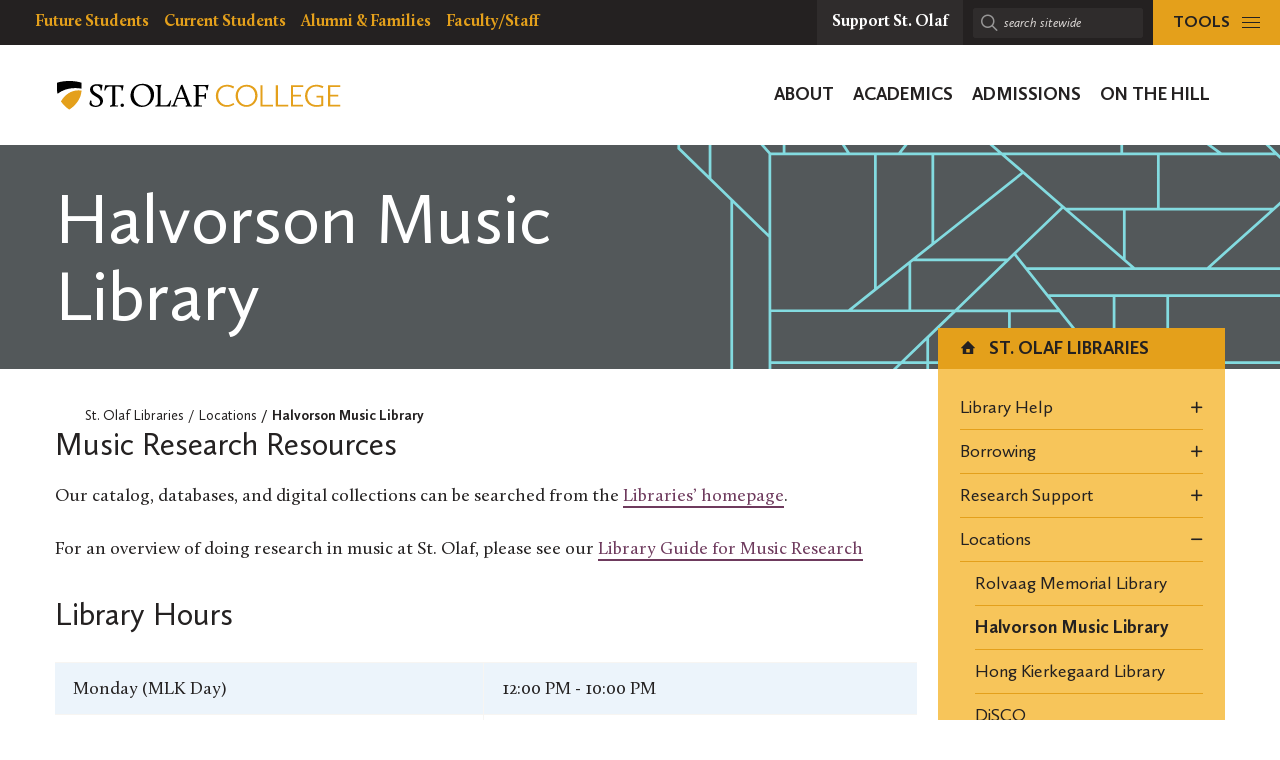

--- FILE ---
content_type: text/html; charset=UTF-8
request_url: https://wp.stolaf.edu/library/music-library/
body_size: 25440
content:
	<!DOCTYPE html>
<html lang="en" class="no-js">
<head>
		<meta charset="utf-8">
	<meta name="author" content="St. Olaf Libraries">
	<meta name="viewport" content="width=device-width, initial-scale=1">
	<meta name="apple-mobile-web-app-title" content="Halvorson Music Library">
	<meta name="application-name" content="St. Olaf Libraries">

	<title>Halvorson Music Library &#8211; St. Olaf Libraries</title>
<meta name='robots' content='max-image-preview:large' />
<link rel='dns-prefetch' href='//fonts.googleapis.com' />
<link rel="alternate" title="oEmbed (JSON)" type="application/json+oembed" href="https://wp.stolaf.edu/library/wp-json/oembed/1.0/embed?url=https%3A%2F%2Fwp.stolaf.edu%2Flibrary%2Fmusic-library%2F" />
<link rel="alternate" title="oEmbed (XML)" type="text/xml+oembed" href="https://wp.stolaf.edu/library/wp-json/oembed/1.0/embed?url=https%3A%2F%2Fwp.stolaf.edu%2Flibrary%2Fmusic-library%2F&#038;format=xml" />
<style id='wp-img-auto-sizes-contain-inline-css' type='text/css'>
img:is([sizes=auto i],[sizes^="auto," i]){contain-intrinsic-size:3000px 1500px}
/*# sourceURL=wp-img-auto-sizes-contain-inline-css */
</style>
<style id='wp-block-heading-inline-css' type='text/css'>
h1:where(.wp-block-heading).has-background,h2:where(.wp-block-heading).has-background,h3:where(.wp-block-heading).has-background,h4:where(.wp-block-heading).has-background,h5:where(.wp-block-heading).has-background,h6:where(.wp-block-heading).has-background{padding:1.25em 2.375em}h1.has-text-align-left[style*=writing-mode]:where([style*=vertical-lr]),h1.has-text-align-right[style*=writing-mode]:where([style*=vertical-rl]),h2.has-text-align-left[style*=writing-mode]:where([style*=vertical-lr]),h2.has-text-align-right[style*=writing-mode]:where([style*=vertical-rl]),h3.has-text-align-left[style*=writing-mode]:where([style*=vertical-lr]),h3.has-text-align-right[style*=writing-mode]:where([style*=vertical-rl]),h4.has-text-align-left[style*=writing-mode]:where([style*=vertical-lr]),h4.has-text-align-right[style*=writing-mode]:where([style*=vertical-rl]),h5.has-text-align-left[style*=writing-mode]:where([style*=vertical-lr]),h5.has-text-align-right[style*=writing-mode]:where([style*=vertical-rl]),h6.has-text-align-left[style*=writing-mode]:where([style*=vertical-lr]),h6.has-text-align-right[style*=writing-mode]:where([style*=vertical-rl]){rotate:180deg}
/*# sourceURL=https://wp.stolaf.edu/library/wp-includes/blocks/heading/style.min.css */
</style>
<style id='wp-block-paragraph-inline-css' type='text/css'>
.is-small-text{font-size:.875em}.is-regular-text{font-size:1em}.is-large-text{font-size:2.25em}.is-larger-text{font-size:3em}.has-drop-cap:not(:focus):first-letter{float:left;font-size:8.4em;font-style:normal;font-weight:100;line-height:.68;margin:.05em .1em 0 0;text-transform:uppercase}body.rtl .has-drop-cap:not(:focus):first-letter{float:none;margin-left:.1em}p.has-drop-cap.has-background{overflow:hidden}:root :where(p.has-background){padding:1.25em 2.375em}:where(p.has-text-color:not(.has-link-color)) a{color:inherit}p.has-text-align-left[style*="writing-mode:vertical-lr"],p.has-text-align-right[style*="writing-mode:vertical-rl"]{rotate:180deg}
/*# sourceURL=https://wp.stolaf.edu/library/wp-includes/blocks/paragraph/style.min.css */
</style>
<link rel='stylesheet' id='wp-block-image-css' href='https://wp.stolaf.edu/library/wp-includes/blocks/image/style.min.css?ver=6.9' type='text/css' media='all' />
<link rel='stylesheet' id='tribe-events-pro-mini-calendar-block-styles-css' href='https://wp.stolaf.edu/library/wp-content/plugins/events-calendar-pro/build/css/tribe-events-pro-mini-calendar-block.css?ver=7.7.12' type='text/css' media='all' />
<link rel='stylesheet' id='wp-block-library-css' href='https://wp.stolaf.edu/library/wp-includes/css/dist/block-library/style.min.css?ver=6.9' type='text/css' media='all' />
<style id='classic-theme-styles-inline-css' type='text/css'>
/*! This file is auto-generated */
.wp-block-button__link{color:#fff;background-color:#32373c;border-radius:9999px;box-shadow:none;text-decoration:none;padding:calc(.667em + 2px) calc(1.333em + 2px);font-size:1.125em}.wp-block-file__button{background:#32373c;color:#fff;text-decoration:none}
/*# sourceURL=/wp-includes/css/classic-themes.min.css */
</style>
<style id='wp-block-accordion-inline-css' type='text/css'>
.wp-block-accordion{box-sizing:border-box}
/*# sourceURL=https://wp.stolaf.edu/library/wp-includes/blocks/accordion/style.min.css */
</style>
<style id='wp-block-accordion-item-inline-css' type='text/css'>
.wp-block-accordion-item.is-open>.wp-block-accordion-heading .wp-block-accordion-heading__toggle-icon{transform:rotate(45deg)}@media (prefers-reduced-motion:no-preference){.wp-block-accordion-item{transition:grid-template-rows .3s ease-out}.wp-block-accordion-item>.wp-block-accordion-heading .wp-block-accordion-heading__toggle-icon{transition:transform .2s ease-in-out}}
/*# sourceURL=https://wp.stolaf.edu/library/wp-includes/blocks/accordion-item/style.min.css */
</style>
<style id='wp-block-archives-inline-css' type='text/css'>
.wp-block-archives{box-sizing:border-box}.wp-block-archives-dropdown label{display:block}
/*# sourceURL=https://wp.stolaf.edu/library/wp-includes/blocks/archives/style.min.css */
</style>
<style id='wp-block-avatar-inline-css' type='text/css'>
.wp-block-avatar{line-height:0}.wp-block-avatar,.wp-block-avatar img{box-sizing:border-box}.wp-block-avatar.aligncenter{text-align:center}
/*# sourceURL=https://wp.stolaf.edu/library/wp-includes/blocks/avatar/style.min.css */
</style>
<style id='wp-block-button-inline-css' type='text/css'>
.wp-block-button__link{align-content:center;box-sizing:border-box;cursor:pointer;display:inline-block;height:100%;text-align:center;word-break:break-word}.wp-block-button__link.aligncenter{text-align:center}.wp-block-button__link.alignright{text-align:right}:where(.wp-block-button__link){border-radius:9999px;box-shadow:none;padding:calc(.667em + 2px) calc(1.333em + 2px);text-decoration:none}.wp-block-button[style*=text-decoration] .wp-block-button__link{text-decoration:inherit}.wp-block-buttons>.wp-block-button.has-custom-width{max-width:none}.wp-block-buttons>.wp-block-button.has-custom-width .wp-block-button__link{width:100%}.wp-block-buttons>.wp-block-button.has-custom-font-size .wp-block-button__link{font-size:inherit}.wp-block-buttons>.wp-block-button.wp-block-button__width-25{width:calc(25% - var(--wp--style--block-gap, .5em)*.75)}.wp-block-buttons>.wp-block-button.wp-block-button__width-50{width:calc(50% - var(--wp--style--block-gap, .5em)*.5)}.wp-block-buttons>.wp-block-button.wp-block-button__width-75{width:calc(75% - var(--wp--style--block-gap, .5em)*.25)}.wp-block-buttons>.wp-block-button.wp-block-button__width-100{flex-basis:100%;width:100%}.wp-block-buttons.is-vertical>.wp-block-button.wp-block-button__width-25{width:25%}.wp-block-buttons.is-vertical>.wp-block-button.wp-block-button__width-50{width:50%}.wp-block-buttons.is-vertical>.wp-block-button.wp-block-button__width-75{width:75%}.wp-block-button.is-style-squared,.wp-block-button__link.wp-block-button.is-style-squared{border-radius:0}.wp-block-button.no-border-radius,.wp-block-button__link.no-border-radius{border-radius:0!important}:root :where(.wp-block-button .wp-block-button__link.is-style-outline),:root :where(.wp-block-button.is-style-outline>.wp-block-button__link){border:2px solid;padding:.667em 1.333em}:root :where(.wp-block-button .wp-block-button__link.is-style-outline:not(.has-text-color)),:root :where(.wp-block-button.is-style-outline>.wp-block-button__link:not(.has-text-color)){color:currentColor}:root :where(.wp-block-button .wp-block-button__link.is-style-outline:not(.has-background)),:root :where(.wp-block-button.is-style-outline>.wp-block-button__link:not(.has-background)){background-color:initial;background-image:none}
/*# sourceURL=https://wp.stolaf.edu/library/wp-includes/blocks/button/style.min.css */
</style>
<style id='wp-block-calendar-inline-css' type='text/css'>
.wp-block-calendar{text-align:center}.wp-block-calendar td,.wp-block-calendar th{border:1px solid;padding:.25em}.wp-block-calendar th{font-weight:400}.wp-block-calendar caption{background-color:inherit}.wp-block-calendar table{border-collapse:collapse;width:100%}.wp-block-calendar table.has-background th{background-color:inherit}.wp-block-calendar table.has-text-color th{color:inherit}.wp-block-calendar :where(table:not(.has-text-color)){color:#40464d}.wp-block-calendar :where(table:not(.has-text-color)) td,.wp-block-calendar :where(table:not(.has-text-color)) th{border-color:#ddd}:where(.wp-block-calendar table:not(.has-background) th){background:#ddd}
/*# sourceURL=https://wp.stolaf.edu/library/wp-includes/blocks/calendar/style.min.css */
</style>
<style id='wp-block-categories-inline-css' type='text/css'>
.wp-block-categories{box-sizing:border-box}.wp-block-categories.alignleft{margin-right:2em}.wp-block-categories.alignright{margin-left:2em}.wp-block-categories.wp-block-categories-dropdown.aligncenter{text-align:center}.wp-block-categories .wp-block-categories__label{display:block;width:100%}
/*# sourceURL=https://wp.stolaf.edu/library/wp-includes/blocks/categories/style.min.css */
</style>
<style id='wp-block-comment-author-name-inline-css' type='text/css'>
.wp-block-comment-author-name{box-sizing:border-box}
/*# sourceURL=https://wp.stolaf.edu/library/wp-includes/blocks/comment-author-name/style.min.css */
</style>
<style id='wp-block-comment-content-inline-css' type='text/css'>
.comment-awaiting-moderation{display:block;font-size:.875em;line-height:1.5}.wp-block-comment-content{box-sizing:border-box}
/*# sourceURL=https://wp.stolaf.edu/library/wp-includes/blocks/comment-content/style.min.css */
</style>
<style id='wp-block-comment-date-inline-css' type='text/css'>
.wp-block-comment-date{box-sizing:border-box}
/*# sourceURL=https://wp.stolaf.edu/library/wp-includes/blocks/comment-date/style.min.css */
</style>
<style id='wp-block-comment-edit-link-inline-css' type='text/css'>
.wp-block-comment-edit-link{box-sizing:border-box}
/*# sourceURL=https://wp.stolaf.edu/library/wp-includes/blocks/comment-edit-link/style.min.css */
</style>
<style id='wp-block-comment-reply-link-inline-css' type='text/css'>
.wp-block-comment-reply-link{box-sizing:border-box}
/*# sourceURL=https://wp.stolaf.edu/library/wp-includes/blocks/comment-reply-link/style.min.css */
</style>
<style id='wp-block-comment-template-inline-css' type='text/css'>
.wp-block-comment-template{box-sizing:border-box;list-style:none;margin-bottom:0;max-width:100%;padding:0}.wp-block-comment-template li{clear:both}.wp-block-comment-template ol{list-style:none;margin-bottom:0;max-width:100%;padding-left:2rem}.wp-block-comment-template.alignleft{float:left}.wp-block-comment-template.aligncenter{margin-left:auto;margin-right:auto;width:fit-content}.wp-block-comment-template.alignright{float:right}
/*# sourceURL=https://wp.stolaf.edu/library/wp-includes/blocks/comment-template/style.min.css */
</style>
<style id='wp-block-comments-inline-css' type='text/css'>
.wp-block-post-comments{box-sizing:border-box}.wp-block-post-comments .alignleft{float:left}.wp-block-post-comments .alignright{float:right}.wp-block-post-comments .navigation:after{clear:both;content:"";display:table}.wp-block-post-comments .commentlist{clear:both;list-style:none;margin:0;padding:0}.wp-block-post-comments .commentlist .comment{min-height:2.25em;padding-left:3.25em}.wp-block-post-comments .commentlist .comment p{font-size:1em;line-height:1.8;margin:1em 0}.wp-block-post-comments .commentlist .children{list-style:none;margin:0;padding:0}.wp-block-post-comments .comment-author{line-height:1.5}.wp-block-post-comments .comment-author .avatar{border-radius:1.5em;display:block;float:left;height:2.5em;margin-right:.75em;margin-top:.5em;width:2.5em}.wp-block-post-comments .comment-author cite{font-style:normal}.wp-block-post-comments .comment-meta{font-size:.875em;line-height:1.5}.wp-block-post-comments .comment-meta b{font-weight:400}.wp-block-post-comments .comment-meta .comment-awaiting-moderation{display:block;margin-bottom:1em;margin-top:1em}.wp-block-post-comments .comment-body .commentmetadata{font-size:.875em}.wp-block-post-comments .comment-form-author label,.wp-block-post-comments .comment-form-comment label,.wp-block-post-comments .comment-form-email label,.wp-block-post-comments .comment-form-url label{display:block;margin-bottom:.25em}.wp-block-post-comments .comment-form input:not([type=submit]):not([type=checkbox]),.wp-block-post-comments .comment-form textarea{box-sizing:border-box;display:block;width:100%}.wp-block-post-comments .comment-form-cookies-consent{display:flex;gap:.25em}.wp-block-post-comments .comment-form-cookies-consent #wp-comment-cookies-consent{margin-top:.35em}.wp-block-post-comments .comment-reply-title{margin-bottom:0}.wp-block-post-comments .comment-reply-title :where(small){font-size:var(--wp--preset--font-size--medium,smaller);margin-left:.5em}.wp-block-post-comments .reply{font-size:.875em;margin-bottom:1.4em}.wp-block-post-comments input:not([type=submit]),.wp-block-post-comments textarea{border:1px solid #949494;font-family:inherit;font-size:1em}.wp-block-post-comments input:not([type=submit]):not([type=checkbox]),.wp-block-post-comments textarea{padding:calc(.667em + 2px)}:where(.wp-block-post-comments input[type=submit]){border:none}.wp-block-comments{box-sizing:border-box}
/*# sourceURL=https://wp.stolaf.edu/library/wp-includes/blocks/comments/style.min.css */
</style>
<style id='wp-block-comments-pagination-inline-css' type='text/css'>
.wp-block-comments-pagination>.wp-block-comments-pagination-next,.wp-block-comments-pagination>.wp-block-comments-pagination-numbers,.wp-block-comments-pagination>.wp-block-comments-pagination-previous{font-size:inherit}.wp-block-comments-pagination .wp-block-comments-pagination-previous-arrow{display:inline-block;margin-right:1ch}.wp-block-comments-pagination .wp-block-comments-pagination-previous-arrow:not(.is-arrow-chevron){transform:scaleX(1)}.wp-block-comments-pagination .wp-block-comments-pagination-next-arrow{display:inline-block;margin-left:1ch}.wp-block-comments-pagination .wp-block-comments-pagination-next-arrow:not(.is-arrow-chevron){transform:scaleX(1)}.wp-block-comments-pagination.aligncenter{justify-content:center}
/*# sourceURL=https://wp.stolaf.edu/library/wp-includes/blocks/comments-pagination/style.min.css */
</style>
<link rel='stylesheet' id='wp-block-cover-css' href='https://wp.stolaf.edu/library/wp-includes/blocks/cover/style.min.css?ver=6.9' type='text/css' media='all' />
<style id='wp-block-file-inline-css' type='text/css'>
.wp-block-file{box-sizing:border-box}.wp-block-file:not(.wp-element-button){font-size:.8em}.wp-block-file.aligncenter{text-align:center}.wp-block-file.alignright{text-align:right}.wp-block-file *+.wp-block-file__button{margin-left:.75em}:where(.wp-block-file){margin-bottom:1.5em}.wp-block-file__embed{margin-bottom:1em}:where(.wp-block-file__button){border-radius:2em;display:inline-block;padding:.5em 1em}:where(.wp-block-file__button):where(a):active,:where(.wp-block-file__button):where(a):focus,:where(.wp-block-file__button):where(a):hover,:where(.wp-block-file__button):where(a):visited{box-shadow:none;color:#fff;opacity:.85;text-decoration:none}
/*# sourceURL=https://wp.stolaf.edu/library/wp-includes/blocks/file/style.min.css */
</style>
<style id='wp-block-footnotes-inline-css' type='text/css'>
.editor-styles-wrapper,.entry-content{counter-reset:footnotes}a[data-fn].fn{counter-increment:footnotes;display:inline-flex;font-size:smaller;text-decoration:none;text-indent:-9999999px;vertical-align:super}a[data-fn].fn:after{content:"[" counter(footnotes) "]";float:left;text-indent:0}
/*# sourceURL=https://wp.stolaf.edu/library/wp-includes/blocks/footnotes/style.min.css */
</style>
<link rel='stylesheet' id='wp-block-gallery-css' href='https://wp.stolaf.edu/library/wp-includes/blocks/gallery/style.min.css?ver=6.9' type='text/css' media='all' />
<style id='wp-block-latest-comments-inline-css' type='text/css'>
ol.wp-block-latest-comments{box-sizing:border-box;margin-left:0}:where(.wp-block-latest-comments:not([style*=line-height] .wp-block-latest-comments__comment)){line-height:1.1}:where(.wp-block-latest-comments:not([style*=line-height] .wp-block-latest-comments__comment-excerpt p)){line-height:1.8}.has-dates :where(.wp-block-latest-comments:not([style*=line-height])),.has-excerpts :where(.wp-block-latest-comments:not([style*=line-height])){line-height:1.5}.wp-block-latest-comments .wp-block-latest-comments{padding-left:0}.wp-block-latest-comments__comment{list-style:none;margin-bottom:1em}.has-avatars .wp-block-latest-comments__comment{list-style:none;min-height:2.25em}.has-avatars .wp-block-latest-comments__comment .wp-block-latest-comments__comment-excerpt,.has-avatars .wp-block-latest-comments__comment .wp-block-latest-comments__comment-meta{margin-left:3.25em}.wp-block-latest-comments__comment-excerpt p{font-size:.875em;margin:.36em 0 1.4em}.wp-block-latest-comments__comment-date{display:block;font-size:.75em}.wp-block-latest-comments .avatar,.wp-block-latest-comments__comment-avatar{border-radius:1.5em;display:block;float:left;height:2.5em;margin-right:.75em;width:2.5em}.wp-block-latest-comments[class*=-font-size] a,.wp-block-latest-comments[style*=font-size] a{font-size:inherit}
/*# sourceURL=https://wp.stolaf.edu/library/wp-includes/blocks/latest-comments/style.min.css */
</style>
<style id='wp-block-latest-posts-inline-css' type='text/css'>
.wp-block-latest-posts{box-sizing:border-box}.wp-block-latest-posts.alignleft{margin-right:2em}.wp-block-latest-posts.alignright{margin-left:2em}.wp-block-latest-posts.wp-block-latest-posts__list{list-style:none}.wp-block-latest-posts.wp-block-latest-posts__list li{clear:both;overflow-wrap:break-word}.wp-block-latest-posts.is-grid{display:flex;flex-wrap:wrap}.wp-block-latest-posts.is-grid li{margin:0 1.25em 1.25em 0;width:100%}@media (min-width:600px){.wp-block-latest-posts.columns-2 li{width:calc(50% - .625em)}.wp-block-latest-posts.columns-2 li:nth-child(2n){margin-right:0}.wp-block-latest-posts.columns-3 li{width:calc(33.33333% - .83333em)}.wp-block-latest-posts.columns-3 li:nth-child(3n){margin-right:0}.wp-block-latest-posts.columns-4 li{width:calc(25% - .9375em)}.wp-block-latest-posts.columns-4 li:nth-child(4n){margin-right:0}.wp-block-latest-posts.columns-5 li{width:calc(20% - 1em)}.wp-block-latest-posts.columns-5 li:nth-child(5n){margin-right:0}.wp-block-latest-posts.columns-6 li{width:calc(16.66667% - 1.04167em)}.wp-block-latest-posts.columns-6 li:nth-child(6n){margin-right:0}}:root :where(.wp-block-latest-posts.is-grid){padding:0}:root :where(.wp-block-latest-posts.wp-block-latest-posts__list){padding-left:0}.wp-block-latest-posts__post-author,.wp-block-latest-posts__post-date{display:block;font-size:.8125em}.wp-block-latest-posts__post-excerpt,.wp-block-latest-posts__post-full-content{margin-bottom:1em;margin-top:.5em}.wp-block-latest-posts__featured-image a{display:inline-block}.wp-block-latest-posts__featured-image img{height:auto;max-width:100%;width:auto}.wp-block-latest-posts__featured-image.alignleft{float:left;margin-right:1em}.wp-block-latest-posts__featured-image.alignright{float:right;margin-left:1em}.wp-block-latest-posts__featured-image.aligncenter{margin-bottom:1em;text-align:center}
/*# sourceURL=https://wp.stolaf.edu/library/wp-includes/blocks/latest-posts/style.min.css */
</style>
<style id='wp-block-list-inline-css' type='text/css'>
ol,ul{box-sizing:border-box}:root :where(.wp-block-list.has-background){padding:1.25em 2.375em}
/*# sourceURL=https://wp.stolaf.edu/library/wp-includes/blocks/list/style.min.css */
</style>
<style id='wp-block-loginout-inline-css' type='text/css'>
.wp-block-loginout{box-sizing:border-box}
/*# sourceURL=https://wp.stolaf.edu/library/wp-includes/blocks/loginout/style.min.css */
</style>
<link rel='stylesheet' id='wp-block-media-text-css' href='https://wp.stolaf.edu/library/wp-includes/blocks/media-text/style.min.css?ver=6.9' type='text/css' media='all' />
<link rel='stylesheet' id='wp-block-navigation-css' href='https://wp.stolaf.edu/library/wp-includes/blocks/navigation/style.min.css?ver=6.9' type='text/css' media='all' />
<style id='wp-block-navigation-link-inline-css' type='text/css'>
.wp-block-navigation .wp-block-navigation-item__label{overflow-wrap:break-word}.wp-block-navigation .wp-block-navigation-item__description{display:none}.link-ui-tools{outline:1px solid #f0f0f0;padding:8px}.link-ui-block-inserter{padding-top:8px}.link-ui-block-inserter__back{margin-left:8px;text-transform:uppercase}
/*# sourceURL=https://wp.stolaf.edu/library/wp-includes/blocks/navigation-link/style.min.css */
</style>
<style id='wp-block-page-list-inline-css' type='text/css'>
.wp-block-navigation .wp-block-page-list{align-items:var(--navigation-layout-align,initial);background-color:inherit;display:flex;flex-direction:var(--navigation-layout-direction,initial);flex-wrap:var(--navigation-layout-wrap,wrap);justify-content:var(--navigation-layout-justify,initial)}.wp-block-navigation .wp-block-navigation-item{background-color:inherit}.wp-block-page-list{box-sizing:border-box}
/*# sourceURL=https://wp.stolaf.edu/library/wp-includes/blocks/page-list/style.min.css */
</style>
<style id='wp-block-post-author-inline-css' type='text/css'>
.wp-block-post-author{box-sizing:border-box;display:flex;flex-wrap:wrap}.wp-block-post-author__byline{font-size:.5em;margin-bottom:0;margin-top:0;width:100%}.wp-block-post-author__avatar{margin-right:1em}.wp-block-post-author__bio{font-size:.7em;margin-bottom:.7em}.wp-block-post-author__content{flex-basis:0;flex-grow:1}.wp-block-post-author__name{margin:0}
/*# sourceURL=https://wp.stolaf.edu/library/wp-includes/blocks/post-author/style.min.css */
</style>
<style id='wp-block-post-author-biography-inline-css' type='text/css'>
.wp-block-post-author-biography{box-sizing:border-box}
/*# sourceURL=https://wp.stolaf.edu/library/wp-includes/blocks/post-author-biography/style.min.css */
</style>
<style id='wp-block-post-author-name-inline-css' type='text/css'>
.wp-block-post-author-name{box-sizing:border-box}
/*# sourceURL=https://wp.stolaf.edu/library/wp-includes/blocks/post-author-name/style.min.css */
</style>
<style id='wp-block-post-comments-count-inline-css' type='text/css'>
.wp-block-post-comments-count{box-sizing:border-box}
/*# sourceURL=https://wp.stolaf.edu/library/wp-includes/blocks/post-comments-count/style.min.css */
</style>
<style id='wp-block-post-comments-form-inline-css' type='text/css'>
:where(.wp-block-post-comments-form input:not([type=submit])),:where(.wp-block-post-comments-form textarea){border:1px solid #949494;font-family:inherit;font-size:1em}:where(.wp-block-post-comments-form input:where(:not([type=submit]):not([type=checkbox]))),:where(.wp-block-post-comments-form textarea){padding:calc(.667em + 2px)}.wp-block-post-comments-form{box-sizing:border-box}.wp-block-post-comments-form[style*=font-weight] :where(.comment-reply-title){font-weight:inherit}.wp-block-post-comments-form[style*=font-family] :where(.comment-reply-title){font-family:inherit}.wp-block-post-comments-form[class*=-font-size] :where(.comment-reply-title),.wp-block-post-comments-form[style*=font-size] :where(.comment-reply-title){font-size:inherit}.wp-block-post-comments-form[style*=line-height] :where(.comment-reply-title){line-height:inherit}.wp-block-post-comments-form[style*=font-style] :where(.comment-reply-title){font-style:inherit}.wp-block-post-comments-form[style*=letter-spacing] :where(.comment-reply-title){letter-spacing:inherit}.wp-block-post-comments-form :where(input[type=submit]){box-shadow:none;cursor:pointer;display:inline-block;overflow-wrap:break-word;text-align:center}.wp-block-post-comments-form .comment-form input:not([type=submit]):not([type=checkbox]):not([type=hidden]),.wp-block-post-comments-form .comment-form textarea{box-sizing:border-box;display:block;width:100%}.wp-block-post-comments-form .comment-form-author label,.wp-block-post-comments-form .comment-form-email label,.wp-block-post-comments-form .comment-form-url label{display:block;margin-bottom:.25em}.wp-block-post-comments-form .comment-form-cookies-consent{display:flex;gap:.25em}.wp-block-post-comments-form .comment-form-cookies-consent #wp-comment-cookies-consent{margin-top:.35em}.wp-block-post-comments-form .comment-reply-title{margin-bottom:0}.wp-block-post-comments-form .comment-reply-title :where(small){font-size:var(--wp--preset--font-size--medium,smaller);margin-left:.5em}
/*# sourceURL=https://wp.stolaf.edu/library/wp-includes/blocks/post-comments-form/style.min.css */
</style>
<style id='wp-block-buttons-inline-css' type='text/css'>
.wp-block-buttons{box-sizing:border-box}.wp-block-buttons.is-vertical{flex-direction:column}.wp-block-buttons.is-vertical>.wp-block-button:last-child{margin-bottom:0}.wp-block-buttons>.wp-block-button{display:inline-block;margin:0}.wp-block-buttons.is-content-justification-left{justify-content:flex-start}.wp-block-buttons.is-content-justification-left.is-vertical{align-items:flex-start}.wp-block-buttons.is-content-justification-center{justify-content:center}.wp-block-buttons.is-content-justification-center.is-vertical{align-items:center}.wp-block-buttons.is-content-justification-right{justify-content:flex-end}.wp-block-buttons.is-content-justification-right.is-vertical{align-items:flex-end}.wp-block-buttons.is-content-justification-space-between{justify-content:space-between}.wp-block-buttons.aligncenter{text-align:center}.wp-block-buttons:not(.is-content-justification-space-between,.is-content-justification-right,.is-content-justification-left,.is-content-justification-center) .wp-block-button.aligncenter{margin-left:auto;margin-right:auto;width:100%}.wp-block-buttons[style*=text-decoration] .wp-block-button,.wp-block-buttons[style*=text-decoration] .wp-block-button__link{text-decoration:inherit}.wp-block-buttons.has-custom-font-size .wp-block-button__link{font-size:inherit}.wp-block-buttons .wp-block-button__link{width:100%}.wp-block-button.aligncenter{text-align:center}
/*# sourceURL=https://wp.stolaf.edu/library/wp-includes/blocks/buttons/style.min.css */
</style>
<style id='wp-block-post-comments-link-inline-css' type='text/css'>
.wp-block-post-comments-link{box-sizing:border-box}
/*# sourceURL=https://wp.stolaf.edu/library/wp-includes/blocks/post-comments-link/style.min.css */
</style>
<style id='wp-block-post-content-inline-css' type='text/css'>
.wp-block-post-content{display:flow-root}
/*# sourceURL=https://wp.stolaf.edu/library/wp-includes/blocks/post-content/style.min.css */
</style>
<style id='wp-block-post-date-inline-css' type='text/css'>
.wp-block-post-date{box-sizing:border-box}
/*# sourceURL=https://wp.stolaf.edu/library/wp-includes/blocks/post-date/style.min.css */
</style>
<style id='wp-block-post-excerpt-inline-css' type='text/css'>
:where(.wp-block-post-excerpt){box-sizing:border-box;margin-bottom:var(--wp--style--block-gap);margin-top:var(--wp--style--block-gap)}.wp-block-post-excerpt__excerpt{margin-bottom:0;margin-top:0}.wp-block-post-excerpt__more-text{margin-bottom:0;margin-top:var(--wp--style--block-gap)}.wp-block-post-excerpt__more-link{display:inline-block}
/*# sourceURL=https://wp.stolaf.edu/library/wp-includes/blocks/post-excerpt/style.min.css */
</style>
<style id='wp-block-post-featured-image-inline-css' type='text/css'>
.wp-block-post-featured-image{margin-left:0;margin-right:0}.wp-block-post-featured-image a{display:block;height:100%}.wp-block-post-featured-image :where(img){box-sizing:border-box;height:auto;max-width:100%;vertical-align:bottom;width:100%}.wp-block-post-featured-image.alignfull img,.wp-block-post-featured-image.alignwide img{width:100%}.wp-block-post-featured-image .wp-block-post-featured-image__overlay.has-background-dim{background-color:#000;inset:0;position:absolute}.wp-block-post-featured-image{position:relative}.wp-block-post-featured-image .wp-block-post-featured-image__overlay.has-background-gradient{background-color:initial}.wp-block-post-featured-image .wp-block-post-featured-image__overlay.has-background-dim-0{opacity:0}.wp-block-post-featured-image .wp-block-post-featured-image__overlay.has-background-dim-10{opacity:.1}.wp-block-post-featured-image .wp-block-post-featured-image__overlay.has-background-dim-20{opacity:.2}.wp-block-post-featured-image .wp-block-post-featured-image__overlay.has-background-dim-30{opacity:.3}.wp-block-post-featured-image .wp-block-post-featured-image__overlay.has-background-dim-40{opacity:.4}.wp-block-post-featured-image .wp-block-post-featured-image__overlay.has-background-dim-50{opacity:.5}.wp-block-post-featured-image .wp-block-post-featured-image__overlay.has-background-dim-60{opacity:.6}.wp-block-post-featured-image .wp-block-post-featured-image__overlay.has-background-dim-70{opacity:.7}.wp-block-post-featured-image .wp-block-post-featured-image__overlay.has-background-dim-80{opacity:.8}.wp-block-post-featured-image .wp-block-post-featured-image__overlay.has-background-dim-90{opacity:.9}.wp-block-post-featured-image .wp-block-post-featured-image__overlay.has-background-dim-100{opacity:1}.wp-block-post-featured-image:where(.alignleft,.alignright){width:100%}
/*# sourceURL=https://wp.stolaf.edu/library/wp-includes/blocks/post-featured-image/style.min.css */
</style>
<style id='wp-block-post-navigation-link-inline-css' type='text/css'>
.wp-block-post-navigation-link .wp-block-post-navigation-link__arrow-previous{display:inline-block;margin-right:1ch}.wp-block-post-navigation-link .wp-block-post-navigation-link__arrow-previous:not(.is-arrow-chevron){transform:scaleX(1)}.wp-block-post-navigation-link .wp-block-post-navigation-link__arrow-next{display:inline-block;margin-left:1ch}.wp-block-post-navigation-link .wp-block-post-navigation-link__arrow-next:not(.is-arrow-chevron){transform:scaleX(1)}.wp-block-post-navigation-link.has-text-align-left[style*="writing-mode: vertical-lr"],.wp-block-post-navigation-link.has-text-align-right[style*="writing-mode: vertical-rl"]{rotate:180deg}
/*# sourceURL=https://wp.stolaf.edu/library/wp-includes/blocks/post-navigation-link/style.min.css */
</style>
<style id='wp-block-post-template-inline-css' type='text/css'>
.wp-block-post-template{box-sizing:border-box;list-style:none;margin-bottom:0;margin-top:0;max-width:100%;padding:0}.wp-block-post-template.is-flex-container{display:flex;flex-direction:row;flex-wrap:wrap;gap:1.25em}.wp-block-post-template.is-flex-container>li{margin:0;width:100%}@media (min-width:600px){.wp-block-post-template.is-flex-container.is-flex-container.columns-2>li{width:calc(50% - .625em)}.wp-block-post-template.is-flex-container.is-flex-container.columns-3>li{width:calc(33.33333% - .83333em)}.wp-block-post-template.is-flex-container.is-flex-container.columns-4>li{width:calc(25% - .9375em)}.wp-block-post-template.is-flex-container.is-flex-container.columns-5>li{width:calc(20% - 1em)}.wp-block-post-template.is-flex-container.is-flex-container.columns-6>li{width:calc(16.66667% - 1.04167em)}}@media (max-width:600px){.wp-block-post-template-is-layout-grid.wp-block-post-template-is-layout-grid.wp-block-post-template-is-layout-grid.wp-block-post-template-is-layout-grid{grid-template-columns:1fr}}.wp-block-post-template-is-layout-constrained>li>.alignright,.wp-block-post-template-is-layout-flow>li>.alignright{float:right;margin-inline-end:0;margin-inline-start:2em}.wp-block-post-template-is-layout-constrained>li>.alignleft,.wp-block-post-template-is-layout-flow>li>.alignleft{float:left;margin-inline-end:2em;margin-inline-start:0}.wp-block-post-template-is-layout-constrained>li>.aligncenter,.wp-block-post-template-is-layout-flow>li>.aligncenter{margin-inline-end:auto;margin-inline-start:auto}
/*# sourceURL=https://wp.stolaf.edu/library/wp-includes/blocks/post-template/style.min.css */
</style>
<style id='wp-block-post-terms-inline-css' type='text/css'>
.wp-block-post-terms{box-sizing:border-box}.wp-block-post-terms .wp-block-post-terms__separator{white-space:pre-wrap}
/*# sourceURL=https://wp.stolaf.edu/library/wp-includes/blocks/post-terms/style.min.css */
</style>
<style id='wp-block-post-time-to-read-inline-css' type='text/css'>
.wp-block-post-time-to-read{box-sizing:border-box}
/*# sourceURL=https://wp.stolaf.edu/library/wp-includes/blocks/post-time-to-read/style.min.css */
</style>
<style id='wp-block-post-title-inline-css' type='text/css'>
.wp-block-post-title{box-sizing:border-box;word-break:break-word}.wp-block-post-title :where(a){display:inline-block;font-family:inherit;font-size:inherit;font-style:inherit;font-weight:inherit;letter-spacing:inherit;line-height:inherit;text-decoration:inherit}
/*# sourceURL=https://wp.stolaf.edu/library/wp-includes/blocks/post-title/style.min.css */
</style>
<style id='wp-block-query-pagination-inline-css' type='text/css'>
.wp-block-query-pagination.is-content-justification-space-between>.wp-block-query-pagination-next:last-of-type{margin-inline-start:auto}.wp-block-query-pagination.is-content-justification-space-between>.wp-block-query-pagination-previous:first-child{margin-inline-end:auto}.wp-block-query-pagination .wp-block-query-pagination-previous-arrow{display:inline-block;margin-right:1ch}.wp-block-query-pagination .wp-block-query-pagination-previous-arrow:not(.is-arrow-chevron){transform:scaleX(1)}.wp-block-query-pagination .wp-block-query-pagination-next-arrow{display:inline-block;margin-left:1ch}.wp-block-query-pagination .wp-block-query-pagination-next-arrow:not(.is-arrow-chevron){transform:scaleX(1)}.wp-block-query-pagination.aligncenter{justify-content:center}
/*# sourceURL=https://wp.stolaf.edu/library/wp-includes/blocks/query-pagination/style.min.css */
</style>
<style id='wp-block-query-title-inline-css' type='text/css'>
.wp-block-query-title{box-sizing:border-box}
/*# sourceURL=https://wp.stolaf.edu/library/wp-includes/blocks/query-title/style.min.css */
</style>
<style id='wp-block-query-total-inline-css' type='text/css'>
.wp-block-query-total{box-sizing:border-box}
/*# sourceURL=https://wp.stolaf.edu/library/wp-includes/blocks/query-total/style.min.css */
</style>
<style id='wp-block-read-more-inline-css' type='text/css'>
.wp-block-read-more{display:block;width:fit-content}.wp-block-read-more:where(:not([style*=text-decoration])){text-decoration:none}.wp-block-read-more:where(:not([style*=text-decoration])):active,.wp-block-read-more:where(:not([style*=text-decoration])):focus{text-decoration:none}
/*# sourceURL=https://wp.stolaf.edu/library/wp-includes/blocks/read-more/style.min.css */
</style>
<style id='wp-block-rss-inline-css' type='text/css'>
ul.wp-block-rss.alignleft{margin-right:2em}ul.wp-block-rss.alignright{margin-left:2em}ul.wp-block-rss.is-grid{display:flex;flex-wrap:wrap;padding:0}ul.wp-block-rss.is-grid li{margin:0 1em 1em 0;width:100%}@media (min-width:600px){ul.wp-block-rss.columns-2 li{width:calc(50% - 1em)}ul.wp-block-rss.columns-3 li{width:calc(33.33333% - 1em)}ul.wp-block-rss.columns-4 li{width:calc(25% - 1em)}ul.wp-block-rss.columns-5 li{width:calc(20% - 1em)}ul.wp-block-rss.columns-6 li{width:calc(16.66667% - 1em)}}.wp-block-rss__item-author,.wp-block-rss__item-publish-date{display:block;font-size:.8125em}.wp-block-rss{box-sizing:border-box;list-style:none;padding:0}
/*# sourceURL=https://wp.stolaf.edu/library/wp-includes/blocks/rss/style.min.css */
</style>
<link rel='stylesheet' id='wp-block-search-css' href='https://wp.stolaf.edu/library/wp-includes/blocks/search/style.min.css?ver=6.9' type='text/css' media='all' />
<style id='wp-block-site-logo-inline-css' type='text/css'>
.wp-block-site-logo{box-sizing:border-box;line-height:0}.wp-block-site-logo a{display:inline-block;line-height:0}.wp-block-site-logo.is-default-size img{height:auto;width:120px}.wp-block-site-logo img{height:auto;max-width:100%}.wp-block-site-logo a,.wp-block-site-logo img{border-radius:inherit}.wp-block-site-logo.aligncenter{margin-left:auto;margin-right:auto;text-align:center}:root :where(.wp-block-site-logo.is-style-rounded){border-radius:9999px}
/*# sourceURL=https://wp.stolaf.edu/library/wp-includes/blocks/site-logo/style.min.css */
</style>
<style id='wp-block-site-tagline-inline-css' type='text/css'>
.wp-block-site-tagline{box-sizing:border-box}
/*# sourceURL=https://wp.stolaf.edu/library/wp-includes/blocks/site-tagline/style.min.css */
</style>
<style id='wp-block-site-title-inline-css' type='text/css'>
.wp-block-site-title{box-sizing:border-box}.wp-block-site-title :where(a){color:inherit;font-family:inherit;font-size:inherit;font-style:inherit;font-weight:inherit;letter-spacing:inherit;line-height:inherit;text-decoration:inherit}
/*# sourceURL=https://wp.stolaf.edu/library/wp-includes/blocks/site-title/style.min.css */
</style>
<style id='wp-block-tag-cloud-inline-css' type='text/css'>
.wp-block-tag-cloud{box-sizing:border-box}.wp-block-tag-cloud.aligncenter{justify-content:center;text-align:center}.wp-block-tag-cloud a{display:inline-block;margin-right:5px}.wp-block-tag-cloud span{display:inline-block;margin-left:5px;text-decoration:none}:root :where(.wp-block-tag-cloud.is-style-outline){display:flex;flex-wrap:wrap;gap:1ch}:root :where(.wp-block-tag-cloud.is-style-outline a){border:1px solid;font-size:unset!important;margin-right:0;padding:1ch 2ch;text-decoration:none!important}
/*# sourceURL=https://wp.stolaf.edu/library/wp-includes/blocks/tag-cloud/style.min.css */
</style>
<style id='wp-block-term-count-inline-css' type='text/css'>
.wp-block-term-count{box-sizing:border-box}
/*# sourceURL=https://wp.stolaf.edu/library/wp-includes/blocks/term-count/style.min.css */
</style>
<style id='wp-block-term-description-inline-css' type='text/css'>
:where(.wp-block-term-description){box-sizing:border-box;margin-bottom:var(--wp--style--block-gap);margin-top:var(--wp--style--block-gap)}.wp-block-term-description p{margin-bottom:0;margin-top:0}
/*# sourceURL=https://wp.stolaf.edu/library/wp-includes/blocks/term-description/style.min.css */
</style>
<style id='wp-block-term-name-inline-css' type='text/css'>
.wp-block-term-name{box-sizing:border-box}
/*# sourceURL=https://wp.stolaf.edu/library/wp-includes/blocks/term-name/style.min.css */
</style>
<style id='wp-block-term-template-inline-css' type='text/css'>
.wp-block-term-template{box-sizing:border-box;list-style:none;margin-bottom:0;margin-top:0;max-width:100%;padding:0}
/*# sourceURL=https://wp.stolaf.edu/library/wp-includes/blocks/term-template/style.min.css */
</style>
<style id='wp-block-video-inline-css' type='text/css'>
.wp-block-video{box-sizing:border-box}.wp-block-video video{height:auto;vertical-align:middle;width:100%}@supports (position:sticky){.wp-block-video [poster]{object-fit:cover}}.wp-block-video.aligncenter{text-align:center}.wp-block-video :where(figcaption){margin-bottom:1em;margin-top:.5em}
/*# sourceURL=https://wp.stolaf.edu/library/wp-includes/blocks/video/style.min.css */
</style>
<style id='wp-block-accordion-heading-inline-css' type='text/css'>
.wp-block-accordion-heading{margin:0}.wp-block-accordion-heading__toggle{align-items:center;background-color:inherit!important;border:none;color:inherit!important;cursor:pointer;display:flex;font-family:inherit;font-size:inherit;font-style:inherit;font-weight:inherit;letter-spacing:inherit;line-height:inherit;overflow:hidden;padding:var(--wp--preset--spacing--20,1em) 0;text-align:inherit;text-decoration:inherit;text-transform:inherit;width:100%;word-spacing:inherit}.wp-block-accordion-heading__toggle:not(:focus-visible){outline:none}.wp-block-accordion-heading__toggle:focus,.wp-block-accordion-heading__toggle:hover{background-color:inherit!important;border:none;box-shadow:none;color:inherit;padding:var(--wp--preset--spacing--20,1em) 0;text-decoration:none}.wp-block-accordion-heading__toggle:focus-visible{outline:auto;outline-offset:0}.wp-block-accordion-heading__toggle:hover .wp-block-accordion-heading__toggle-title{text-decoration:underline}.wp-block-accordion-heading__toggle-title{flex:1}.wp-block-accordion-heading__toggle-icon{align-items:center;display:flex;height:1.2em;justify-content:center;width:1.2em}
/*# sourceURL=https://wp.stolaf.edu/library/wp-includes/blocks/accordion-heading/style.min.css */
</style>
<style id='wp-block-accordion-panel-inline-css' type='text/css'>
.wp-block-accordion-panel[aria-hidden=true],.wp-block-accordion-panel[inert]{display:none;margin-block-start:0}
/*# sourceURL=https://wp.stolaf.edu/library/wp-includes/blocks/accordion-panel/style.min.css */
</style>
<style id='wp-block-audio-inline-css' type='text/css'>
.wp-block-audio{box-sizing:border-box}.wp-block-audio :where(figcaption){margin-bottom:1em;margin-top:.5em}.wp-block-audio audio{min-width:300px;width:100%}
/*# sourceURL=https://wp.stolaf.edu/library/wp-includes/blocks/audio/style.min.css */
</style>
<style id='wp-block-code-inline-css' type='text/css'>
.wp-block-code{box-sizing:border-box}.wp-block-code code{
  /*!rtl:begin:ignore*/direction:ltr;display:block;font-family:inherit;overflow-wrap:break-word;text-align:initial;white-space:pre-wrap
  /*!rtl:end:ignore*/}
/*# sourceURL=https://wp.stolaf.edu/library/wp-includes/blocks/code/style.min.css */
</style>
<style id='wp-block-columns-inline-css' type='text/css'>
.wp-block-columns{box-sizing:border-box;display:flex;flex-wrap:wrap!important}@media (min-width:782px){.wp-block-columns{flex-wrap:nowrap!important}}.wp-block-columns{align-items:normal!important}.wp-block-columns.are-vertically-aligned-top{align-items:flex-start}.wp-block-columns.are-vertically-aligned-center{align-items:center}.wp-block-columns.are-vertically-aligned-bottom{align-items:flex-end}@media (max-width:781px){.wp-block-columns:not(.is-not-stacked-on-mobile)>.wp-block-column{flex-basis:100%!important}}@media (min-width:782px){.wp-block-columns:not(.is-not-stacked-on-mobile)>.wp-block-column{flex-basis:0;flex-grow:1}.wp-block-columns:not(.is-not-stacked-on-mobile)>.wp-block-column[style*=flex-basis]{flex-grow:0}}.wp-block-columns.is-not-stacked-on-mobile{flex-wrap:nowrap!important}.wp-block-columns.is-not-stacked-on-mobile>.wp-block-column{flex-basis:0;flex-grow:1}.wp-block-columns.is-not-stacked-on-mobile>.wp-block-column[style*=flex-basis]{flex-grow:0}:where(.wp-block-columns){margin-bottom:1.75em}:where(.wp-block-columns.has-background){padding:1.25em 2.375em}.wp-block-column{flex-grow:1;min-width:0;overflow-wrap:break-word;word-break:break-word}.wp-block-column.is-vertically-aligned-top{align-self:flex-start}.wp-block-column.is-vertically-aligned-center{align-self:center}.wp-block-column.is-vertically-aligned-bottom{align-self:flex-end}.wp-block-column.is-vertically-aligned-stretch{align-self:stretch}.wp-block-column.is-vertically-aligned-bottom,.wp-block-column.is-vertically-aligned-center,.wp-block-column.is-vertically-aligned-top{width:100%}
/*# sourceURL=https://wp.stolaf.edu/library/wp-includes/blocks/columns/style.min.css */
</style>
<style id='wp-block-details-inline-css' type='text/css'>
.wp-block-details{box-sizing:border-box}.wp-block-details summary{cursor:pointer}
/*# sourceURL=https://wp.stolaf.edu/library/wp-includes/blocks/details/style.min.css */
</style>
<style id='wp-block-embed-inline-css' type='text/css'>
.wp-block-embed.alignleft,.wp-block-embed.alignright,.wp-block[data-align=left]>[data-type="core/embed"],.wp-block[data-align=right]>[data-type="core/embed"]{max-width:360px;width:100%}.wp-block-embed.alignleft .wp-block-embed__wrapper,.wp-block-embed.alignright .wp-block-embed__wrapper,.wp-block[data-align=left]>[data-type="core/embed"] .wp-block-embed__wrapper,.wp-block[data-align=right]>[data-type="core/embed"] .wp-block-embed__wrapper{min-width:280px}.wp-block-cover .wp-block-embed{min-height:240px;min-width:320px}.wp-block-embed{overflow-wrap:break-word}.wp-block-embed :where(figcaption){margin-bottom:1em;margin-top:.5em}.wp-block-embed iframe{max-width:100%}.wp-block-embed__wrapper{position:relative}.wp-embed-responsive .wp-has-aspect-ratio .wp-block-embed__wrapper:before{content:"";display:block;padding-top:50%}.wp-embed-responsive .wp-has-aspect-ratio iframe{bottom:0;height:100%;left:0;position:absolute;right:0;top:0;width:100%}.wp-embed-responsive .wp-embed-aspect-21-9 .wp-block-embed__wrapper:before{padding-top:42.85%}.wp-embed-responsive .wp-embed-aspect-18-9 .wp-block-embed__wrapper:before{padding-top:50%}.wp-embed-responsive .wp-embed-aspect-16-9 .wp-block-embed__wrapper:before{padding-top:56.25%}.wp-embed-responsive .wp-embed-aspect-4-3 .wp-block-embed__wrapper:before{padding-top:75%}.wp-embed-responsive .wp-embed-aspect-1-1 .wp-block-embed__wrapper:before{padding-top:100%}.wp-embed-responsive .wp-embed-aspect-9-16 .wp-block-embed__wrapper:before{padding-top:177.77%}.wp-embed-responsive .wp-embed-aspect-1-2 .wp-block-embed__wrapper:before{padding-top:200%}
/*# sourceURL=https://wp.stolaf.edu/library/wp-includes/blocks/embed/style.min.css */
</style>
<style id='wp-block-group-inline-css' type='text/css'>
.wp-block-group{box-sizing:border-box}:where(.wp-block-group.wp-block-group-is-layout-constrained){position:relative}
/*# sourceURL=https://wp.stolaf.edu/library/wp-includes/blocks/group/style.min.css */
</style>
<style id='wp-block-math-inline-css' type='text/css'>
.wp-block-math{overflow-x:auto;overflow-y:hidden}
/*# sourceURL=https://wp.stolaf.edu/library/wp-includes/blocks/math/style.min.css */
</style>
<style id='wp-block-preformatted-inline-css' type='text/css'>
.wp-block-preformatted{box-sizing:border-box;white-space:pre-wrap}:where(.wp-block-preformatted.has-background){padding:1.25em 2.375em}
/*# sourceURL=https://wp.stolaf.edu/library/wp-includes/blocks/preformatted/style.min.css */
</style>
<style id='wp-block-pullquote-inline-css' type='text/css'>
.wp-block-pullquote{box-sizing:border-box;margin:0 0 1em;overflow-wrap:break-word;padding:4em 0;text-align:center}.wp-block-pullquote blockquote,.wp-block-pullquote p{color:inherit}.wp-block-pullquote blockquote{margin:0}.wp-block-pullquote p{margin-top:0}.wp-block-pullquote p:last-child{margin-bottom:0}.wp-block-pullquote.alignleft,.wp-block-pullquote.alignright{max-width:420px}.wp-block-pullquote cite,.wp-block-pullquote footer{position:relative}.wp-block-pullquote .has-text-color a{color:inherit}.wp-block-pullquote.has-text-align-left blockquote{text-align:left}.wp-block-pullquote.has-text-align-right blockquote{text-align:right}.wp-block-pullquote.has-text-align-center blockquote{text-align:center}.wp-block-pullquote.is-style-solid-color{border:none}.wp-block-pullquote.is-style-solid-color blockquote{margin-left:auto;margin-right:auto;max-width:60%}.wp-block-pullquote.is-style-solid-color blockquote p{font-size:2em;margin-bottom:0;margin-top:0}.wp-block-pullquote.is-style-solid-color blockquote cite{font-style:normal;text-transform:none}.wp-block-pullquote :where(cite){color:inherit;display:block}
/*# sourceURL=https://wp.stolaf.edu/library/wp-includes/blocks/pullquote/style.min.css */
</style>
<style id='wp-block-quote-inline-css' type='text/css'>
.wp-block-quote{box-sizing:border-box;overflow-wrap:break-word}.wp-block-quote.is-large:where(:not(.is-style-plain)),.wp-block-quote.is-style-large:where(:not(.is-style-plain)){margin-bottom:1em;padding:0 1em}.wp-block-quote.is-large:where(:not(.is-style-plain)) p,.wp-block-quote.is-style-large:where(:not(.is-style-plain)) p{font-size:1.5em;font-style:italic;line-height:1.6}.wp-block-quote.is-large:where(:not(.is-style-plain)) cite,.wp-block-quote.is-large:where(:not(.is-style-plain)) footer,.wp-block-quote.is-style-large:where(:not(.is-style-plain)) cite,.wp-block-quote.is-style-large:where(:not(.is-style-plain)) footer{font-size:1.125em;text-align:right}.wp-block-quote>cite{display:block}
/*# sourceURL=https://wp.stolaf.edu/library/wp-includes/blocks/quote/style.min.css */
</style>
<style id='wp-block-separator-inline-css' type='text/css'>
@charset "UTF-8";.wp-block-separator{border:none;border-top:2px solid}:root :where(.wp-block-separator.is-style-dots){height:auto;line-height:1;text-align:center}:root :where(.wp-block-separator.is-style-dots):before{color:currentColor;content:"···";font-family:serif;font-size:1.5em;letter-spacing:2em;padding-left:2em}.wp-block-separator.is-style-dots{background:none!important;border:none!important}
/*# sourceURL=https://wp.stolaf.edu/library/wp-includes/blocks/separator/style.min.css */
</style>
<link rel='stylesheet' id='wp-block-social-links-css' href='https://wp.stolaf.edu/library/wp-includes/blocks/social-links/style.min.css?ver=6.9' type='text/css' media='all' />
<style id='wp-block-spacer-inline-css' type='text/css'>
.wp-block-spacer{clear:both}
/*# sourceURL=https://wp.stolaf.edu/library/wp-includes/blocks/spacer/style.min.css */
</style>
<link rel='stylesheet' id='wp-block-table-css' href='https://wp.stolaf.edu/library/wp-includes/blocks/table/style.min.css?ver=6.9' type='text/css' media='all' />
<style id='wp-block-text-columns-inline-css' type='text/css'>
.wp-block-text-columns,.wp-block-text-columns.aligncenter{display:flex}.wp-block-text-columns .wp-block-column{margin:0 1em;padding:0}.wp-block-text-columns .wp-block-column:first-child{margin-left:0}.wp-block-text-columns .wp-block-column:last-child{margin-right:0}.wp-block-text-columns.columns-2 .wp-block-column{width:50%}.wp-block-text-columns.columns-3 .wp-block-column{width:33.3333333333%}.wp-block-text-columns.columns-4 .wp-block-column{width:25%}
/*# sourceURL=https://wp.stolaf.edu/library/wp-includes/blocks/text-columns/style.min.css */
</style>
<style id='wp-block-verse-inline-css' type='text/css'>
pre.wp-block-verse{overflow:auto;white-space:pre-wrap}:where(pre.wp-block-verse){font-family:inherit}
/*# sourceURL=https://wp.stolaf.edu/library/wp-includes/blocks/verse/style.min.css */
</style>
<style id='acf-st-olaf-accordion-style-inline-css' type='text/css'>
.accordion .site-panel__accordion-item button {
	font-family: Calluna Sans,-apple-system,BlinkMacSystemFont,Segoe UI,Segoe UI Emoji,Cantarell,Verdana,sans-serif;
	font-weight: 700;
}

/*# sourceURL=https://wp.stolaf.edu/library/wp-content/plugins/st-olaf-gutenberg-blocks/blocks/accordion/accordion.css */
</style>
<style id='acf-st-olaf-events-style-inline-css' type='text/css'>
.t-content .c-calendar__title{
    margin-bottom: 0px;
}

/*# sourceURL=https://wp.stolaf.edu/library/wp-content/plugins/st-olaf-gutenberg-blocks/blocks/events/event-item.css */
</style>
<style id='acf-st-olaf-get-to-know-style-inline-css' type='text/css'>
.t-content .c-stat__link{
    border-bottom: unset;
    padding-bottom: 30px;
}

/*# sourceURL=https://wp.stolaf.edu/library/wp-content/plugins/st-olaf-gutenberg-blocks/blocks/get-to-know/get-to-know.css */
</style>
<style id='acf-st-olaf-hero-style-inline-css' type='text/css'>
.site-panel__hero-content-inner .site-panel__hero-title {
    color: #fff;
    font-family: "Calluna Sans", -apple-system, BlinkMacSystemFont, Segoe UI, Segoe UI Emoji, Cantarell, Verdana, sans-serif;
    font-size: 48px;
	margin-bottom: 0;
}

.t-content .site-panel__hero-desc h3 {
	color: #fff;
	font-family: "Calluna", "Big Caslon", "Cambria", serif;
	font-size: 1.17em;
	line-height: 1.5;
	margin-bottom: 0;
}

@media (min-width: 1200px) {
	.site-panel__hero-content-inner .site-panel__hero-title {
		font-size: 58px;
	}
}

/*# sourceURL=https://wp.stolaf.edu/library/wp-content/plugins/st-olaf-gutenberg-blocks/blocks/hero/hero.css */
</style>
<style id='acf-st-olaf-image-overlay-style-inline-css' type='text/css'>
.site-panel__img-overlay--no-ribbon .t-content .site-section__title.bold {
	margin-bottom: 15px;
}

@media (min-width: 600px) {
	.panel-image_overlay .site-section__bg-img--m-stack {
    	padding-bottom: 50%;
	}

	.panel-image_overlay .site-section__inner {
		position: relative;
		overflow: hidden;
	}
}

/*# sourceURL=https://wp.stolaf.edu/library/wp-content/plugins/st-olaf-gutenberg-blocks/blocks/image-overlay/image-overlay.css */
</style>
<style id='acf-st-olaf-imagetext-style-inline-css' type='text/css'>
.site-panel__imagetext .wp-embed {
	margin-top: 0;
	margin-bottom: 0;
}

/*# sourceURL=https://wp.stolaf.edu/library/wp-content/plugins/st-olaf-gutenberg-blocks/blocks/imagetext/image-or-video-text.css */
</style>
<style id='acf-st-olaf-micronavbutton-style-inline-css' type='text/css'>
.t-content .panel-micronavbutton a.site-panel__micronavbtn-btn,
.t-content .panel-micronavbutton a.site-panel__micronavbtn-btn:visited {
    color: #fff;
	border-bottom: none;
    margin: 0px;
}

/*# sourceURL=https://wp.stolaf.edu/library/wp-content/plugins/st-olaf-gutenberg-blocks/blocks/micronavbutton/micronavbutton.css */
</style>
<style id='acf-st-olaf-social-style-inline-css' type='text/css'>
.t-content .site-panel__social--grid blockquote{
    border: none;
}

.t-content .site-panel__social--grid .c-social__content{
    padding: 0px;
}

.t-content .site-panel__social--grid blockquote p,
.t-content .site-panel__social--grid blockquote a{
    color: #fff;
    font-size: 20px;
    font-family: "Calluna Sans", -apple-system, BlinkMacSystemFont, Segoe UI, Segoe UI Emoji, Cantarell, Verdana, sans-serif;
}

/*# sourceURL=https://wp.stolaf.edu/library/wp-content/plugins/st-olaf-gutenberg-blocks/blocks/social/social.css */
</style>
<style id='acf-st-olaf-tabs-style-inline-css' type='text/css'>
.t-content ul.site-panel__tablist {
    list-style: none;
	padding: 0;
	margin: 0;
}

.t-content li.site-panel__tab-item {
    padding: 0;
}

.t-content .panel-tabs .site-panel__tab-btn,
.t-content .panel-tabs .site-panel__tab-btn--active {
    margin-top: 0px;
    margin-bottom: 0px;
}

/*# sourceURL=https://wp.stolaf.edu/library/wp-content/plugins/st-olaf-gutenberg-blocks/blocks/tabs/tabs.css */
</style>
<style id='acf-st-olaf-title-style-inline-css' type='text/css'>
/* .site-panel__title--inner .page__title.h1 {
    color: #fff;
} */
/*# sourceURL=https://wp.stolaf.edu/library/wp-content/plugins/st-olaf-gutenberg-blocks/blocks/title/title.css */
</style>
<style id='acf-st-olaf-video-style-inline-css' type='text/css'>
.c-video div[data-modular-content-collection] {
	height: 100%;
	width: 100%;
}

.site-section__inner.video .site-panel__video-subtitle {
	color: white;
}

/*# sourceURL=https://wp.stolaf.edu/library/wp-content/plugins/st-olaf-gutenberg-blocks/blocks/video/video.css */
</style>
<style id='acf-st-olaf-wysiwyg-style-inline-css' type='text/css'>
.site-panel__wysiwyg .c-tile li{
    text-align: initial;
}

/*# sourceURL=https://wp.stolaf.edu/library/wp-content/plugins/st-olaf-gutenberg-blocks/blocks/wysiwyg/wysiwyg.css */
</style>
<link rel='stylesheet' id='create-block-catalyst-block-style-css' href='https://wp.stolaf.edu/library/wp-content/plugins/catalyst-block-main/build/style-index.css?ver=0.3.3' type='text/css' media='all' />
<link rel='stylesheet' id='create-block-library-info-card-style-css' href='https://wp.stolaf.edu/library/wp-content/plugins/library-info-card-main/build/style-index.css?ver=0.1.0' type='text/css' media='all' />
<style id='global-styles-inline-css' type='text/css'>
:root{--wp--preset--aspect-ratio--square: 1;--wp--preset--aspect-ratio--4-3: 4/3;--wp--preset--aspect-ratio--3-4: 3/4;--wp--preset--aspect-ratio--3-2: 3/2;--wp--preset--aspect-ratio--2-3: 2/3;--wp--preset--aspect-ratio--16-9: 16/9;--wp--preset--aspect-ratio--9-16: 9/16;--wp--preset--color--black: #000000;--wp--preset--color--cyan-bluish-gray: #abb8c3;--wp--preset--color--white: #ffffff;--wp--preset--color--pale-pink: #f78da7;--wp--preset--color--vivid-red: #cf2e2e;--wp--preset--color--luminous-vivid-orange: #ff6900;--wp--preset--color--luminous-vivid-amber: #fcb900;--wp--preset--color--light-green-cyan: #7bdcb5;--wp--preset--color--vivid-green-cyan: #00d084;--wp--preset--color--pale-cyan-blue: #8ed1fc;--wp--preset--color--vivid-cyan-blue: #0693e3;--wp--preset--color--vivid-purple: #9b51e0;--wp--preset--gradient--vivid-cyan-blue-to-vivid-purple: linear-gradient(135deg,rgb(6,147,227) 0%,rgb(155,81,224) 100%);--wp--preset--gradient--light-green-cyan-to-vivid-green-cyan: linear-gradient(135deg,rgb(122,220,180) 0%,rgb(0,208,130) 100%);--wp--preset--gradient--luminous-vivid-amber-to-luminous-vivid-orange: linear-gradient(135deg,rgb(252,185,0) 0%,rgb(255,105,0) 100%);--wp--preset--gradient--luminous-vivid-orange-to-vivid-red: linear-gradient(135deg,rgb(255,105,0) 0%,rgb(207,46,46) 100%);--wp--preset--gradient--very-light-gray-to-cyan-bluish-gray: linear-gradient(135deg,rgb(238,238,238) 0%,rgb(169,184,195) 100%);--wp--preset--gradient--cool-to-warm-spectrum: linear-gradient(135deg,rgb(74,234,220) 0%,rgb(151,120,209) 20%,rgb(207,42,186) 40%,rgb(238,44,130) 60%,rgb(251,105,98) 80%,rgb(254,248,76) 100%);--wp--preset--gradient--blush-light-purple: linear-gradient(135deg,rgb(255,206,236) 0%,rgb(152,150,240) 100%);--wp--preset--gradient--blush-bordeaux: linear-gradient(135deg,rgb(254,205,165) 0%,rgb(254,45,45) 50%,rgb(107,0,62) 100%);--wp--preset--gradient--luminous-dusk: linear-gradient(135deg,rgb(255,203,112) 0%,rgb(199,81,192) 50%,rgb(65,88,208) 100%);--wp--preset--gradient--pale-ocean: linear-gradient(135deg,rgb(255,245,203) 0%,rgb(182,227,212) 50%,rgb(51,167,181) 100%);--wp--preset--gradient--electric-grass: linear-gradient(135deg,rgb(202,248,128) 0%,rgb(113,206,126) 100%);--wp--preset--gradient--midnight: linear-gradient(135deg,rgb(2,3,129) 0%,rgb(40,116,252) 100%);--wp--preset--font-size--small: 13px;--wp--preset--font-size--medium: 20px;--wp--preset--font-size--large: 36px;--wp--preset--font-size--x-large: 42px;--wp--preset--spacing--20: 0.44rem;--wp--preset--spacing--30: 0.67rem;--wp--preset--spacing--40: 1rem;--wp--preset--spacing--50: 1.5rem;--wp--preset--spacing--60: 2.25rem;--wp--preset--spacing--70: 3.38rem;--wp--preset--spacing--80: 5.06rem;--wp--preset--shadow--natural: 6px 6px 9px rgba(0, 0, 0, 0.2);--wp--preset--shadow--deep: 12px 12px 50px rgba(0, 0, 0, 0.4);--wp--preset--shadow--sharp: 6px 6px 0px rgba(0, 0, 0, 0.2);--wp--preset--shadow--outlined: 6px 6px 0px -3px rgb(255, 255, 255), 6px 6px rgb(0, 0, 0);--wp--preset--shadow--crisp: 6px 6px 0px rgb(0, 0, 0);}:where(.is-layout-flex){gap: 0.5em;}:where(.is-layout-grid){gap: 0.5em;}body .is-layout-flex{display: flex;}.is-layout-flex{flex-wrap: wrap;align-items: center;}.is-layout-flex > :is(*, div){margin: 0;}body .is-layout-grid{display: grid;}.is-layout-grid > :is(*, div){margin: 0;}:where(.wp-block-columns.is-layout-flex){gap: 2em;}:where(.wp-block-columns.is-layout-grid){gap: 2em;}:where(.wp-block-post-template.is-layout-flex){gap: 1.25em;}:where(.wp-block-post-template.is-layout-grid){gap: 1.25em;}.has-black-color{color: var(--wp--preset--color--black) !important;}.has-cyan-bluish-gray-color{color: var(--wp--preset--color--cyan-bluish-gray) !important;}.has-white-color{color: var(--wp--preset--color--white) !important;}.has-pale-pink-color{color: var(--wp--preset--color--pale-pink) !important;}.has-vivid-red-color{color: var(--wp--preset--color--vivid-red) !important;}.has-luminous-vivid-orange-color{color: var(--wp--preset--color--luminous-vivid-orange) !important;}.has-luminous-vivid-amber-color{color: var(--wp--preset--color--luminous-vivid-amber) !important;}.has-light-green-cyan-color{color: var(--wp--preset--color--light-green-cyan) !important;}.has-vivid-green-cyan-color{color: var(--wp--preset--color--vivid-green-cyan) !important;}.has-pale-cyan-blue-color{color: var(--wp--preset--color--pale-cyan-blue) !important;}.has-vivid-cyan-blue-color{color: var(--wp--preset--color--vivid-cyan-blue) !important;}.has-vivid-purple-color{color: var(--wp--preset--color--vivid-purple) !important;}.has-black-background-color{background-color: var(--wp--preset--color--black) !important;}.has-cyan-bluish-gray-background-color{background-color: var(--wp--preset--color--cyan-bluish-gray) !important;}.has-white-background-color{background-color: var(--wp--preset--color--white) !important;}.has-pale-pink-background-color{background-color: var(--wp--preset--color--pale-pink) !important;}.has-vivid-red-background-color{background-color: var(--wp--preset--color--vivid-red) !important;}.has-luminous-vivid-orange-background-color{background-color: var(--wp--preset--color--luminous-vivid-orange) !important;}.has-luminous-vivid-amber-background-color{background-color: var(--wp--preset--color--luminous-vivid-amber) !important;}.has-light-green-cyan-background-color{background-color: var(--wp--preset--color--light-green-cyan) !important;}.has-vivid-green-cyan-background-color{background-color: var(--wp--preset--color--vivid-green-cyan) !important;}.has-pale-cyan-blue-background-color{background-color: var(--wp--preset--color--pale-cyan-blue) !important;}.has-vivid-cyan-blue-background-color{background-color: var(--wp--preset--color--vivid-cyan-blue) !important;}.has-vivid-purple-background-color{background-color: var(--wp--preset--color--vivid-purple) !important;}.has-black-border-color{border-color: var(--wp--preset--color--black) !important;}.has-cyan-bluish-gray-border-color{border-color: var(--wp--preset--color--cyan-bluish-gray) !important;}.has-white-border-color{border-color: var(--wp--preset--color--white) !important;}.has-pale-pink-border-color{border-color: var(--wp--preset--color--pale-pink) !important;}.has-vivid-red-border-color{border-color: var(--wp--preset--color--vivid-red) !important;}.has-luminous-vivid-orange-border-color{border-color: var(--wp--preset--color--luminous-vivid-orange) !important;}.has-luminous-vivid-amber-border-color{border-color: var(--wp--preset--color--luminous-vivid-amber) !important;}.has-light-green-cyan-border-color{border-color: var(--wp--preset--color--light-green-cyan) !important;}.has-vivid-green-cyan-border-color{border-color: var(--wp--preset--color--vivid-green-cyan) !important;}.has-pale-cyan-blue-border-color{border-color: var(--wp--preset--color--pale-cyan-blue) !important;}.has-vivid-cyan-blue-border-color{border-color: var(--wp--preset--color--vivid-cyan-blue) !important;}.has-vivid-purple-border-color{border-color: var(--wp--preset--color--vivid-purple) !important;}.has-vivid-cyan-blue-to-vivid-purple-gradient-background{background: var(--wp--preset--gradient--vivid-cyan-blue-to-vivid-purple) !important;}.has-light-green-cyan-to-vivid-green-cyan-gradient-background{background: var(--wp--preset--gradient--light-green-cyan-to-vivid-green-cyan) !important;}.has-luminous-vivid-amber-to-luminous-vivid-orange-gradient-background{background: var(--wp--preset--gradient--luminous-vivid-amber-to-luminous-vivid-orange) !important;}.has-luminous-vivid-orange-to-vivid-red-gradient-background{background: var(--wp--preset--gradient--luminous-vivid-orange-to-vivid-red) !important;}.has-very-light-gray-to-cyan-bluish-gray-gradient-background{background: var(--wp--preset--gradient--very-light-gray-to-cyan-bluish-gray) !important;}.has-cool-to-warm-spectrum-gradient-background{background: var(--wp--preset--gradient--cool-to-warm-spectrum) !important;}.has-blush-light-purple-gradient-background{background: var(--wp--preset--gradient--blush-light-purple) !important;}.has-blush-bordeaux-gradient-background{background: var(--wp--preset--gradient--blush-bordeaux) !important;}.has-luminous-dusk-gradient-background{background: var(--wp--preset--gradient--luminous-dusk) !important;}.has-pale-ocean-gradient-background{background: var(--wp--preset--gradient--pale-ocean) !important;}.has-electric-grass-gradient-background{background: var(--wp--preset--gradient--electric-grass) !important;}.has-midnight-gradient-background{background: var(--wp--preset--gradient--midnight) !important;}.has-small-font-size{font-size: var(--wp--preset--font-size--small) !important;}.has-medium-font-size{font-size: var(--wp--preset--font-size--medium) !important;}.has-large-font-size{font-size: var(--wp--preset--font-size--large) !important;}.has-x-large-font-size{font-size: var(--wp--preset--font-size--x-large) !important;}
:where(.wp-block-post-template.is-layout-flex){gap: 1.25em;}:where(.wp-block-post-template.is-layout-grid){gap: 1.25em;}
:where(.wp-block-term-template.is-layout-flex){gap: 1.25em;}:where(.wp-block-term-template.is-layout-grid){gap: 1.25em;}
:where(.wp-block-columns.is-layout-flex){gap: 2em;}:where(.wp-block-columns.is-layout-grid){gap: 2em;}
:root :where(.wp-block-pullquote){font-size: 1.5em;line-height: 1.6;}
/*# sourceURL=global-styles-inline-css */
</style>
<link rel='stylesheet' id='block-variations-accordion-variations-styles-css' href='https://wp.stolaf.edu/library/wp-content/plugins/block-variations-main/css/variation_styles.css?ver=6.9' type='text/css' media='all' />
<link rel='stylesheet' id='st-olaf-gutenberg-blocks-master-css' href='https://wp.stolaf.edu/library/wp-content/plugins/st-olaf-gutenberg-blocks//assets/css/master.css?ver=1.0.2' type='text/css' media='all' />
<link rel='stylesheet' id='st-olaf-gutenberg-blocks-theme-css' href='https://wp.stolaf.edu/library/wp-content/plugins/st-olaf-gutenberg-blocks//assets/css/theme.css?ver=1.0.2' type='text/css' media='all' />
<link rel='stylesheet' id='material-icons-css' href='//fonts.googleapis.com/icon?family=Material+Icons&#038;ver=6.9' type='text/css' media='all' />
<link rel='stylesheet' id='ssa-upcoming-appointments-card-style-css' href='https://wp.stolaf.edu/library/wp-content/plugins/simply-schedule-appointments/assets/css/upcoming-appointments.css?ver=4.6.9.21' type='text/css' media='all' />
<link rel='stylesheet' id='ssa-styles-css' href='https://wp.stolaf.edu/library/wp-content/plugins/simply-schedule-appointments/assets/css/ssa-styles.css?ver=4.6.9.21' type='text/css' media='all' />
<link rel='stylesheet' id='tablepress-default-css' href='https://wp.stolaf.edu/library/wp-content/plugins/tablepress/css/build/default.css?ver=2.4.4' type='text/css' media='all' />
<link rel='stylesheet' id='column-styles-css' href='https://wp.stolaf.edu/library/wp-content/plugins/wp_edit_pro/css/column-style.css?ver=6.9' type='text/css' media='all' />
<script type="text/javascript" src="https://wp.stolaf.edu/library/wp-includes/js/jquery/jquery.min.js?ver=3.7.1" id="jquery-core-js"></script>
<script type="text/javascript" src="https://wp.stolaf.edu/library/wp-includes/js/jquery/jquery-migrate.min.js?ver=3.4.1" id="jquery-migrate-js"></script>
<script type="text/javascript" src="https://wp.stolaf.edu/library/wp-content/plugins/block-variations-main/js/accordion_variation_frontend.js?ver=1" id="block-variations-accordion-variation-frontend-js"></script>
<script type="text/javascript" src="https://wp.stolaf.edu/library/wp-includes/js/dist/vendor/react.min.js?ver=18.3.1.1" id="react-js"></script>
<script type="text/javascript" src="https://wp.stolaf.edu/library/wp-includes/js/dist/vendor/react-jsx-runtime.min.js?ver=18.3.1" id="react-jsx-runtime-js"></script>
<script type="text/javascript" src="https://wp.stolaf.edu/library/wp-includes/js/dist/autop.min.js?ver=9fb50649848277dd318d" id="wp-autop-js"></script>
<script type="text/javascript" src="https://wp.stolaf.edu/library/wp-includes/js/dist/blob.min.js?ver=9113eed771d446f4a556" id="wp-blob-js"></script>
<script type="text/javascript" src="https://wp.stolaf.edu/library/wp-includes/js/dist/block-serialization-default-parser.min.js?ver=14d44daebf663d05d330" id="wp-block-serialization-default-parser-js"></script>
<script type="text/javascript" src="https://wp.stolaf.edu/library/wp-includes/js/dist/hooks.min.js?ver=dd5603f07f9220ed27f1" id="wp-hooks-js"></script>
<script type="text/javascript" src="https://wp.stolaf.edu/library/wp-includes/js/dist/deprecated.min.js?ver=e1f84915c5e8ae38964c" id="wp-deprecated-js"></script>
<script type="text/javascript" src="https://wp.stolaf.edu/library/wp-includes/js/dist/dom.min.js?ver=26edef3be6483da3de2e" id="wp-dom-js"></script>
<script type="text/javascript" src="https://wp.stolaf.edu/library/wp-includes/js/dist/vendor/react-dom.min.js?ver=18.3.1.1" id="react-dom-js"></script>
<script type="text/javascript" src="https://wp.stolaf.edu/library/wp-includes/js/dist/escape-html.min.js?ver=6561a406d2d232a6fbd2" id="wp-escape-html-js"></script>
<script type="text/javascript" src="https://wp.stolaf.edu/library/wp-includes/js/dist/element.min.js?ver=6a582b0c827fa25df3dd" id="wp-element-js"></script>
<script type="text/javascript" src="https://wp.stolaf.edu/library/wp-includes/js/dist/is-shallow-equal.min.js?ver=e0f9f1d78d83f5196979" id="wp-is-shallow-equal-js"></script>
<script type="text/javascript" src="https://wp.stolaf.edu/library/wp-includes/js/dist/i18n.min.js?ver=c26c3dc7bed366793375" id="wp-i18n-js"></script>
<script type="text/javascript" id="wp-i18n-js-after">
/* <![CDATA[ */
wp.i18n.setLocaleData( { 'text direction\u0004ltr': [ 'ltr' ] } );
//# sourceURL=wp-i18n-js-after
/* ]]> */
</script>
<script type="text/javascript" src="https://wp.stolaf.edu/library/wp-includes/js/dist/keycodes.min.js?ver=34c8fb5e7a594a1c8037" id="wp-keycodes-js"></script>
<script type="text/javascript" src="https://wp.stolaf.edu/library/wp-includes/js/dist/priority-queue.min.js?ver=2d59d091223ee9a33838" id="wp-priority-queue-js"></script>
<script type="text/javascript" src="https://wp.stolaf.edu/library/wp-includes/js/dist/compose.min.js?ver=7a9b375d8c19cf9d3d9b" id="wp-compose-js"></script>
<script type="text/javascript" src="https://wp.stolaf.edu/library/wp-includes/js/dist/private-apis.min.js?ver=4f465748bda624774139" id="wp-private-apis-js"></script>
<script type="text/javascript" src="https://wp.stolaf.edu/library/wp-includes/js/dist/redux-routine.min.js?ver=8bb92d45458b29590f53" id="wp-redux-routine-js"></script>
<script type="text/javascript" src="https://wp.stolaf.edu/library/wp-includes/js/dist/data.min.js?ver=f940198280891b0b6318" id="wp-data-js"></script>
<script type="text/javascript" id="wp-data-js-after">
/* <![CDATA[ */
( function() {
	var userId = 0;
	var storageKey = "WP_DATA_USER_" + userId;
	wp.data
		.use( wp.data.plugins.persistence, { storageKey: storageKey } );
} )();
//# sourceURL=wp-data-js-after
/* ]]> */
</script>
<script type="text/javascript" src="https://wp.stolaf.edu/library/wp-includes/js/dist/html-entities.min.js?ver=e8b78b18a162491d5e5f" id="wp-html-entities-js"></script>
<script type="text/javascript" src="https://wp.stolaf.edu/library/wp-includes/js/dist/dom-ready.min.js?ver=f77871ff7694fffea381" id="wp-dom-ready-js"></script>
<script type="text/javascript" src="https://wp.stolaf.edu/library/wp-includes/js/dist/a11y.min.js?ver=cb460b4676c94bd228ed" id="wp-a11y-js"></script>
<script type="text/javascript" src="https://wp.stolaf.edu/library/wp-includes/js/dist/rich-text.min.js?ver=5bdbb44f3039529e3645" id="wp-rich-text-js"></script>
<script type="text/javascript" src="https://wp.stolaf.edu/library/wp-includes/js/dist/shortcode.min.js?ver=0b3174183b858f2df320" id="wp-shortcode-js"></script>
<script type="text/javascript" src="https://wp.stolaf.edu/library/wp-includes/js/dist/warning.min.js?ver=d69bc18c456d01c11d5a" id="wp-warning-js"></script>
<script type="text/javascript" src="https://wp.stolaf.edu/library/wp-includes/js/dist/blocks.min.js?ver=de131db49fa830bc97da" id="wp-blocks-js"></script>
<script type="text/javascript" src="https://wp.stolaf.edu/library/wp-includes/js/dist/url.min.js?ver=9e178c9516d1222dc834" id="wp-url-js"></script>
<script type="text/javascript" src="https://wp.stolaf.edu/library/wp-includes/js/dist/api-fetch.min.js?ver=3a4d9af2b423048b0dee" id="wp-api-fetch-js"></script>
<script type="text/javascript" id="wp-api-fetch-js-after">
/* <![CDATA[ */
wp.apiFetch.use( wp.apiFetch.createRootURLMiddleware( "https://wp.stolaf.edu/library/wp-json/" ) );
wp.apiFetch.nonceMiddleware = wp.apiFetch.createNonceMiddleware( "e142447668" );
wp.apiFetch.use( wp.apiFetch.nonceMiddleware );
wp.apiFetch.use( wp.apiFetch.mediaUploadMiddleware );
wp.apiFetch.nonceEndpoint = "https://wp.stolaf.edu/library/wp-admin/admin-ajax.php?action=rest-nonce";
//# sourceURL=wp-api-fetch-js-after
/* ]]> */
</script>
<script type="text/javascript" src="https://wp.stolaf.edu/library/wp-includes/js/dist/vendor/moment.min.js?ver=2.30.1" id="moment-js"></script>
<script type="text/javascript" id="moment-js-after">
/* <![CDATA[ */
moment.updateLocale( 'en_US', {"months":["January","February","March","April","May","June","July","August","September","October","November","December"],"monthsShort":["Jan","Feb","Mar","Apr","May","Jun","Jul","Aug","Sep","Oct","Nov","Dec"],"weekdays":["Sunday","Monday","Tuesday","Wednesday","Thursday","Friday","Saturday"],"weekdaysShort":["Sun","Mon","Tue","Wed","Thu","Fri","Sat"],"week":{"dow":0},"longDateFormat":{"LT":"g:i a","LTS":null,"L":null,"LL":"F j, Y","LLL":"F j, Y g:i a","LLLL":null}} );
//# sourceURL=moment-js-after
/* ]]> */
</script>
<script type="text/javascript" src="https://wp.stolaf.edu/library/wp-includes/js/dist/date.min.js?ver=795a56839718d3ff7eae" id="wp-date-js"></script>
<script type="text/javascript" id="wp-date-js-after">
/* <![CDATA[ */
wp.date.setSettings( {"l10n":{"locale":"en_US","months":["January","February","March","April","May","June","July","August","September","October","November","December"],"monthsShort":["Jan","Feb","Mar","Apr","May","Jun","Jul","Aug","Sep","Oct","Nov","Dec"],"weekdays":["Sunday","Monday","Tuesday","Wednesday","Thursday","Friday","Saturday"],"weekdaysShort":["Sun","Mon","Tue","Wed","Thu","Fri","Sat"],"meridiem":{"am":"am","pm":"pm","AM":"AM","PM":"PM"},"relative":{"future":"%s from now","past":"%s ago","s":"a second","ss":"%d seconds","m":"a minute","mm":"%d minutes","h":"an hour","hh":"%d hours","d":"a day","dd":"%d days","M":"a month","MM":"%d months","y":"a year","yy":"%d years"},"startOfWeek":0},"formats":{"time":"g:i a","date":"F j, Y","datetime":"F j, Y g:i a","datetimeAbbreviated":"M j, Y g:i a"},"timezone":{"offset":-6,"offsetFormatted":"-6","string":"America/Chicago","abbr":"CST"}} );
//# sourceURL=wp-date-js-after
/* ]]> */
</script>
<script type="text/javascript" src="https://wp.stolaf.edu/library/wp-includes/js/dist/primitives.min.js?ver=0b5dcc337aa7cbf75570" id="wp-primitives-js"></script>
<script type="text/javascript" src="https://wp.stolaf.edu/library/wp-includes/js/dist/components.min.js?ver=ad5cb4227f07a3d422ad" id="wp-components-js"></script>
<script type="text/javascript" src="https://wp.stolaf.edu/library/wp-includes/js/dist/keyboard-shortcuts.min.js?ver=fbc45a34ce65c5723afa" id="wp-keyboard-shortcuts-js"></script>
<script type="text/javascript" src="https://wp.stolaf.edu/library/wp-includes/js/dist/commands.min.js?ver=cac8f4817ab7cea0ac49" id="wp-commands-js"></script>
<script type="text/javascript" src="https://wp.stolaf.edu/library/wp-includes/js/dist/notices.min.js?ver=f62fbf15dcc23301922f" id="wp-notices-js"></script>
<script type="text/javascript" src="https://wp.stolaf.edu/library/wp-includes/js/dist/preferences-persistence.min.js?ver=e954d3a4426d311f7d1a" id="wp-preferences-persistence-js"></script>
<script type="text/javascript" src="https://wp.stolaf.edu/library/wp-includes/js/dist/preferences.min.js?ver=2ca086aed510c242a1ed" id="wp-preferences-js"></script>
<script type="text/javascript" id="wp-preferences-js-after">
/* <![CDATA[ */
( function() {
				var serverData = false;
				var userId = "0";
				var persistenceLayer = wp.preferencesPersistence.__unstableCreatePersistenceLayer( serverData, userId );
				var preferencesStore = wp.preferences.store;
				wp.data.dispatch( preferencesStore ).setPersistenceLayer( persistenceLayer );
			} ) ();
//# sourceURL=wp-preferences-js-after
/* ]]> */
</script>
<script type="text/javascript" src="https://wp.stolaf.edu/library/wp-includes/js/dist/style-engine.min.js?ver=7c6fcedc37dadafb8a81" id="wp-style-engine-js"></script>
<script type="text/javascript" src="https://wp.stolaf.edu/library/wp-includes/js/dist/token-list.min.js?ver=cfdf635a436c3953a965" id="wp-token-list-js"></script>
<script type="text/javascript" src="https://wp.stolaf.edu/library/wp-includes/js/dist/block-editor.min.js?ver=6ab992f915da9674d250" id="wp-block-editor-js"></script>
<script type="text/javascript" src="https://wp.stolaf.edu/library/wp-includes/js/dist/core-data.min.js?ver=15baadfe6e1374188072" id="wp-core-data-js"></script>
<script type="text/javascript" src="https://wp.stolaf.edu/library/wp-includes/js/dist/media-utils.min.js?ver=c66754bed5498afe7050" id="wp-media-utils-js"></script>
<script type="text/javascript" src="https://wp.stolaf.edu/library/wp-includes/js/dist/patterns.min.js?ver=4131f04a041db58120d8" id="wp-patterns-js"></script>
<script type="text/javascript" src="https://wp.stolaf.edu/library/wp-includes/js/dist/plugins.min.js?ver=039ed87b5b9f7036ceee" id="wp-plugins-js"></script>
<script type="text/javascript" src="https://wp.stolaf.edu/library/wp-includes/js/dist/server-side-render.min.js?ver=7db2472793a2abb97aa5" id="wp-server-side-render-js"></script>
<script type="text/javascript" src="https://wp.stolaf.edu/library/wp-includes/js/dist/viewport.min.js?ver=f07b4909c08cfe9de4e2" id="wp-viewport-js"></script>
<script type="text/javascript" src="https://wp.stolaf.edu/library/wp-includes/js/dist/wordcount.min.js?ver=c5b97f11206928ea9130" id="wp-wordcount-js"></script>
<script type="text/javascript" src="https://wp.stolaf.edu/library/wp-includes/js/dist/editor.min.js?ver=2239c699a89c6b9bc64f" id="wp-editor-js"></script>
<script type="text/javascript" id="wp-editor-js-after">
/* <![CDATA[ */
Object.assign( window.wp.editor, window.wp.oldEditor );
//# sourceURL=wp-editor-js-after
/* ]]> */
</script>
<script type="text/javascript" src="https://wp.stolaf.edu/library/wp-content/plugins/block-variations-main/js/accordion_style_toggle.js?ver=1" id="block-variations-accordion-style-toggle-js"></script>
<script type="text/javascript" id="wp-api-request-js-extra">
/* <![CDATA[ */
var wpApiSettings = {"root":"https://wp.stolaf.edu/library/wp-json/","nonce":"e142447668","versionString":"wp/v2/"};
//# sourceURL=wp-api-request-js-extra
/* ]]> */
</script>
<script type="text/javascript" src="https://wp.stolaf.edu/library/wp-includes/js/api-request.min.js?ver=6.9" id="wp-api-request-js"></script>
<script type="text/javascript" id="mabel-business-hours-indicator-pro-js-extra">
/* <![CDATA[ */
var mabel_script_vars = {"ajaxurl":"https://wp.stolaf.edu/library/wp-admin/admin-ajax.php"};
//# sourceURL=mabel-business-hours-indicator-pro-js-extra
/* ]]> */
</script>
<script type="text/javascript" src="https://wp.stolaf.edu/library/wp-content/plugins/mabel-business-hours-indicator-pro/public/js/public.min.js?ver=3.4.3" id="mabel-business-hours-indicator-pro-js"></script>
<link rel="https://api.w.org/" href="https://wp.stolaf.edu/library/wp-json/" /><link rel="alternate" title="JSON" type="application/json" href="https://wp.stolaf.edu/library/wp-json/wp/v2/pages/62" /><link rel="EditURI" type="application/rsd+xml" title="RSD" href="https://wp.stolaf.edu/library/xmlrpc.php?rsd" />
<meta name="generator" content="WordPress 6.9" />
<link rel="canonical" href="https://wp.stolaf.edu/library/music-library/" />
<link rel='shortlink' href='https://wp.stolaf.edu/library/?p=62' />
<meta name="tec-api-version" content="v1"><meta name="tec-api-origin" content="https://wp.stolaf.edu/library"><link rel="alternate" href="https://wp.stolaf.edu/library/wp-json/tribe/events/v1/" /><link rel="shortcut icon" href="https://wp.stolaf.edu/library/wp-content/themes/core/img/branding/favicon.png"><link rel="icon" sizes="192x192" href="https://wp.stolaf.edu/library/wp-content/themes/core/img/branding/android.png"><link rel="apple-touch-icon-precomposed" href="https://wp.stolaf.edu/library/wp-content/themes/core/img/branding/ios.png"><meta name="theme-color" content="#e4a01b">		<style type="text/css" id="wp-custom-css">
			/* page-id-56 styling */
.page-id-56 div.wp-block-button a {
	padding-bottom: calc(0.667em + 2px);
}

/* .page-id-330 styling */
.page-id-330 .t-content h3 {
	margin-bottom: 0;
	margin-top: 0.625em;
}

.page-id-330 .gfield_description {
	margin: 0.25em 0;
}

.page-id-5 .t-content a {
		border-bottom: none;
	}

/* .page-id-5 styling */
.page-id-5 .breadcrumbs:empty+.page-content div[data-modular-content-collection]>:first-child:not(p:empty,.site-section) {
    padding-top: 20px;
}
.page-id-5 .site-grid__layout--sidebar-right {
    grid-gap: 2em;
}

.page-id-5 .page-content {
	margin-top: 5px;
}

.mbhi-is-current {
	background-color: #ecf4fb;
}

.mb-bhi-holiday {
	background-color: #fff4dc;
}

.page-id-5 .mabel-bhi-businesshours {
	margin: 0px;
	border: none;
}

.page-id-5 h4.wp-block-heading {
	margin: .35em;
	font-size: 1.3em;
	color: #a5578c;
}

.page-id-5 h4.wp-block-heading a {
	text-decoration: none;
	color: #a5578c;
}
.page-id-5 .mabel-bhi-day {
	display: none;
}

.page-id-5 .t-content ul {
	margin-bottom: 1.5em
}		</style>
		
</head>
<body class="wp-singular page-template-default page page-id-62 wp-theme-core has-st-olaf-blocks tribe-no-js page-music-library is-department-site">

<script>document.querySelector('html').classList.remove('no-js');</script>

<!-- Google Tag Manager -->
<script>(function(w,d,s,l,i){w[l]=w[l]||[];w[l].push({'gtm.start':new Date().getTime(),event:'gtm.js'});var f=d.getElementsByTagName(s)[0],j=d.createElement(s),dl=l!='dataLayer'?'&l='+l:'';j.async=true;j.src='https://www.googletagmanager.com/gtm.js?id='+i+dl;f.parentNode.insertBefore(j,f);})(window,document,'script','dataLayer','GTM-KKQFL5');</script>

<noscript>
	<iframe src="https://www.googletagmanager.com/ns.html?id=GTM-KKQFL5" height="0" width="0" style="display:none;visibility:hidden"></iframe>
</noscript>
<!-- End Google Tag Manager -->



<a class="skip-link u-visual-hide" href="#maincontent">Skip to main content</a>



<nav class="top-nav" aria-labelledby="resourcesmenu" data-js="top-nav">

	<h2 id="resourcesmenu" class="u-visual-hide">Resources Menu</h2>

	<div class="logo" data-js="logo"><a href="https://wp.stolaf.edu/" rel="home"><span class="u-visual-hide">St. Olaf Libraries</span></a></div>

	
	<ul class="resources-nav resources-nav--desktop">

		<li class="menu-item__label u-screen-reader-text">
			<span class="menu-item__text">resources for</span>
		</li>

		<li class="menu-item menu-item--depth-0"><a href="https://wp.stolaf.edu/future-students/" class="menu-item__anchor"><span class="menu-item__text">Future Students</span></a></li>
<li class="menu-item menu-item--depth-0"><a href="https://wp.stolaf.edu/current-students/" class="menu-item__anchor"><span class="menu-item__text">Current Students</span></a></li>
<li class="menu-item menu-item--depth-0"><a href="https://wp.stolaf.edu/alumni-families/" class="menu-item__anchor"><span class="menu-item__text">Alumni &#038; Families</span></a></li>
<li class="menu-item menu-item--depth-0"><a href="https://wp.stolaf.edu/facultystaff/" class="menu-item__anchor"><span class="menu-item__text">Faculty/Staff</span></a></li>

	</ul>



	<a class="menu-trigger menu-trigger--donate" href="https://wp.stolaf.edu/giving/">
		<span class="menu-trigger__text">
			Support St. Olaf
		</span>
	</a>

	<form class="top-nav__search" method="GET" action="https://www.stolaf.edu/search.cfm">
		<div class="top-nav__search-wrap">
			<i class="icon icon-search"></i>
			<label for="top-search" class="u-screen-reader-text">Search sitewide:</label>
			<input
				name="q"
				type="search"
				id="top-search"
				class="site__search-input"
				placeholder="search sitewide"
			/>
		</div>
	</form>

	<button
		class="menu-trigger menu-trigger--button menu-trigger--tools"
		aria-label="tools menu"
		aria-expanded="false"
		data-js="trigger-tools-menu"
		title="Expand Tools Menu"
	>
		<span class="menu-trigger__text">
			Tools
		</span>
		<span class="menu-trigger__icon">
	        <i class="menu-trigger__bars"></i>
	    </span>
	</button>

	<button
		class="menu-trigger menu-trigger--mobile"
		aria-label="navigation menu"
		aria-expanded="false"
		data-js="trigger-mobile-menu"
		title="Expand Mobile Menu"
	>
	    <span class="menu-trigger__icon">
	        <i class="menu-trigger__bars"></i>
	    </span>
		<span class="u-visual-hide">Expand Mobile Menu</span>
	</button>

</nav>

<header class="site-header" data-js="site-header">

	<div class="l-wrapper global-nav__wrapper u-clearfix">

		<div class="logo" data-js="logo"><a href="https://wp.stolaf.edu/" rel="home"><span class="u-visual-hide">St. Olaf Libraries</span></a></div>

		
	<nav class="global-nav" aria-labelledby="global-nav">

		<h2 id="global-nav" class="u-visual-hide">Global Navigation</h2>

		<ul class="global-nav__list" data-js="global-nav">
			<li class="menu-item menu-item--depth-0"><a href="https://wp.stolaf.edu/about/" class="menu-item__anchor menu-item__anchor--child" id="menu-item-187003" data-target="sub-menu-187003" data-js="trigger-global-dropdown" data-id="187003"><span class="menu-item__text">About</span></a></li>
<li class="menu-item menu-item--depth-0"><a href="https://wp.stolaf.edu/academics/" class="menu-item__anchor menu-item__anchor--child" id="menu-item-187004" data-target="sub-menu-187004" data-js="trigger-global-dropdown" data-id="187004"><span class="menu-item__text">Academics</span></a></li>
<li class="menu-item menu-item--depth-0"><a href="https://wp.stolaf.edu/admissions/" class="menu-item__anchor menu-item__anchor--child" id="menu-item-187005" data-target="sub-menu-187005" data-js="trigger-global-dropdown" data-id="187005"><span class="menu-item__text">Admissions</span></a></li>
<li class="menu-item menu-item--depth-0"><a href="https://wp.stolaf.edu/news/" class="menu-item__anchor menu-item__anchor--child" id="menu-item-187933" data-target="sub-menu-187933" data-js="trigger-global-dropdown" data-id="187933"><span class="menu-item__text">On the Hill</span></a></li>

		</ul>

	</nav>



	</div>

</header>


<div class="l-site-wrapper" data-js="site-wrap">


<main id="maincontent">

	
    <section class="standard-page-hero u-cc-grey-dark">

            <div class="hero__pattern u-fc-blue-light">
            <div class="pattern--background" style="--pattern-url: url('https://wp.stolaf.edu/library/wp-content/plugins/core/assets/theme/img/backgrounds/pattern-c.svg')"></div>
        </div>
    
    <div class="standard-page-hero__inner l-wrapper">

        <h1 class="page__title h1">Halvorson Music Library</h1>

    </div>
</section>


    
    
        <div class="l-wrapper sidebar-right">
            <div class="site-grid site-grid__wrapper site-grid__layout site-grid__layout--sidebar-right">

                <div class="site-grid__col">
                    <ul class="breadcrumbs"></li></li></li></li></li></li></li></li></li></li></li></li></li></li></li></li></li><li class='menu-item'>St. Olaf Libraries</li><li class='menu-item'>Locations</li><li class='menu-item'>Halvorson Music Library</li></ul>


                    <!-- CF_WPLAYOUT_CONTENT_START -->
                    <div class="page-content t-content"><div data-modular-content-collection>
<h3 class="wp-block-heading">Music Research Resources</h3>



<p>Our catalog, databases, and digital collections can be searched from the&nbsp;<a href="https://wp.stolaf.edu/library/" data-type="page" data-id="5">Libraries&#8217; homepage</a>.</p>



<p>For an overview of doing research in music at St. Olaf, please see our&nbsp;<a href="http://libraryguides.stolaf.edu/content.php?pid=55116&amp;sid=403537">Library Guide for Music Research</a></p>



<h3 class="wp-block-heading">Library Hours</h3>


<span data-fetch-shortcode data-code="mbhi_hours" data-arguments="[base64]">Loading...</span>



<h3 class="wp-block-heading">Library Map</h3>



<p>The Music Library is located on the main floor of the&nbsp;<a href="http://wp.stolaf.edu/visiting/files/2012/11/STObw2D_Directions8-1.pdf">Christiansen Hall of Music</a>.</p>



<figure class="wp-block-image size-full"><img fetchpriority="high" decoding="async" width="816" height="932" src="https://wp.stolaf.edu/library/files/2023/08/music_map.jpg" alt="A map of the music library including call numbers, circulation desk, and other areas." class="wp-image-228"/></figure>



<p>The Music Library&#8217;s periodicals are shelved alphabetically by title. Other materials are shelved according to the Library of Congress classification system.&nbsp;<strong>Music videos and all sound recordings are available at the circulation desk</strong>.</p>


			<div
			class="site-section site-panel__faculty_staff panel panel-faculty_staff site-section__bg--normal"
			data-depth=""
			data-js-panel="faculty-staff"
		>
	
			<div class="site-section__inner l-wrapper  faculty-staff">
	
	
					<header class="site-section__header">

				<h2 class="site-section__title h3" id="library-staff" data-name="title" data-livetext data-depth="0" data-index="0">Library Staff</h2>

			</header>
		
	
	
	<div class="site-section__content">
		<div class="site-grid">
			<div class="site-grid__col">
									<div class="site-grid__col">
						
<article class="c-faculty c-faculty--full">
	<div class="c-faculty__img">
		<img decoding="async" src="https://www.stolaf.edu/stofaces/face.cfm?username=huisma1&#038;v=5F96179&#038;fullsize" alt="Mary L Huismann" />
	</div>

	<div class="site-grid__col c-faculty__info">
		<h2 class="c-faculty__name h3">
			Mary L Huismann
			<template data-size="24px" data-email="huisma1@stolaf.edu" data-sto-pronunciation></template>
					</h2>

		<div class="site-grid__wrapper c-faculty__detail">
			<p class="c-faculty__title site-grid__col">Music Catalog Librarian</p>

			<div class="c-faculty__contact site-grid__col">
									<div class="c-faculty__contact-group">
												<div class="c-faculty__contact-item">
							<span class="c-faculty__icon icon icon-location"></span><span class="c-faculty__location">Christiansen Hall of Music 144</span>
						</div>
						
												<div class="c-faculty__contact-item">
							<span class="icon-letter">P</span><span class="c-faculty__ext">507-786-3794</span>
						</div>
											</div>
				
									<div class="c-faculty__contact-item">
						<span class="icon-letter">E</span><a class="c-faculty__email" href="mailto:huisma1@stolaf.edu">huisma1@stolaf.edu</a>
					</div>
				
				
									<a class="btn btn--grey btn--xs c-faculty__link" href="https://www.stolaf.edu/profile/huisma1">View Profile →</a>
							</div>
		</div>

		<ul class="list-unstyled c-faculty__departments">
							<li><a class="c-faculty__department" href="https://www.stolaf.edu/directory/search?department=Library">Library</a></li>
							<li><a class="c-faculty__department" href="https://www.stolaf.edu/directory/search?department=Music+Library">Music Library</a></li>
					</ul>

	</div>

</article>
					</div>
									<div class="site-grid__col">
						
<article class="c-faculty c-faculty--full">
	<div class="c-faculty__img">
		<img decoding="async" src="https://www.stolaf.edu/stofaces/face.cfm?username=olson61&#038;v=8046755&#038;fullsize" alt="Karen J Olson" />
	</div>

	<div class="site-grid__col c-faculty__info">
		<h2 class="c-faculty__name h3">
			Karen J Olson
			<template data-size="24px" data-email="olson61@stolaf.edu" data-sto-pronunciation></template>
							<span class="c-faculty__pronouns">(she, her, hers)</span>
					</h2>

		<div class="site-grid__wrapper c-faculty__detail">
			<p class="c-faculty__title site-grid__col">Research and Instruction Librarian for Music and Fine Arts</p>

			<div class="c-faculty__contact site-grid__col">
									<div class="c-faculty__contact-group">
												<div class="c-faculty__contact-item">
							<span class="c-faculty__icon icon icon-location"></span><span class="c-faculty__location">Christiansen Hall of Music 147</span>
						</div>
						
												<div class="c-faculty__contact-item">
							<span class="icon-letter">P</span><span class="c-faculty__ext">507-786-3362</span>
						</div>
											</div>
				
									<div class="c-faculty__contact-item">
						<span class="icon-letter">E</span><a class="c-faculty__email" href="mailto:olson61@stolaf.edu">olson61@stolaf.edu</a>
					</div>
				
									<p class="c-faculty__contact-item c-faculty__hours">
						Office Hours:   <a rel='nofollower noreferrer' href='https&#x3a;&#x2f;&#x2f;wp.stolaf.edu&#x2f;library&#x2f;schedule-with-karen&#x2f;'>Schedule a Research Consultation</a>
					</p>
				
									<a class="btn btn--grey btn--xs c-faculty__link" href="https://www.stolaf.edu/profile/olson61">View Profile →</a>
							</div>
		</div>

		<ul class="list-unstyled c-faculty__departments">
							<li><a class="c-faculty__department" href="https://www.stolaf.edu/directory/search?department=Library">Library</a></li>
							<li><a class="c-faculty__department" href="https://www.stolaf.edu/directory/search?department=Music+Library">Music Library</a></li>
					</ul>

	</div>

</article>
					</div>
									<div class="site-grid__col">
						
<article class="c-faculty c-faculty--full">
	<div class="c-faculty__img">
		<img decoding="async" src="https://www.stolaf.edu/stofaces/face.cfm?username=powell13&#038;v=857C30C&#038;fullsize" alt="Kori Powell" />
	</div>

	<div class="site-grid__col c-faculty__info">
		<h2 class="c-faculty__name h3">
			Kori Powell
			<template data-size="24px" data-email="powell13@stolaf.edu" data-sto-pronunciation></template>
							<span class="c-faculty__pronouns">(she, her, hers)</span>
					</h2>

		<div class="site-grid__wrapper c-faculty__detail">
			<p class="c-faculty__title site-grid__col">Student Employment and Operations Associate</p>

			<div class="c-faculty__contact site-grid__col">
									<div class="c-faculty__contact-group">
												<div class="c-faculty__contact-item">
							<span class="c-faculty__icon icon icon-location"></span><span class="c-faculty__location">Christiansen Hall of Music 146</span>
						</div>
						
											</div>
				
									<div class="c-faculty__contact-item">
						<span class="icon-letter">E</span><a class="c-faculty__email" href="mailto:powell13@stolaf.edu">powell13@stolaf.edu</a>
					</div>
				
									<p class="c-faculty__contact-item c-faculty__hours">
						Office Hours: Music Library&#x3a; M-F 8&#x3a;00am-4&#x3a;30pm
					</p>
				
							</div>
		</div>

		<ul class="list-unstyled c-faculty__departments">
							<li><a class="c-faculty__department" href="https://www.stolaf.edu/directory/search?department=Library">Library</a></li>
							<li><a class="c-faculty__department" href="https://www.stolaf.edu/directory/search?department=Music+Library">Music Library</a></li>
					</ul>

	</div>

</article>
					</div>
							</div>
		</div>
	</div>

	<script defer async src="https://www.stolaf.edu/stofaces/name.js"></script>


				
			</div>
	
			</div>
	



<h3 class="wp-block-heading">About the Music Library</h3>


<div class="wp-block-image">
<figure class="alignleft size-full"><img decoding="async" width="325" height="500" src="https://wp.stolaf.edu/library/files/2023/08/music_lib_stacks.jpg" alt="A view of the Music Library halls" class="wp-image-230"/></figure>
</div>


<p>Halvorson Music Library contains approximately 15,000 books, 20,000 scores, 17,000 sound recordings, and 800 video recordings. We also have facilities for individual and group viewing and listening, an electronic piano equipped with headphones, and access to many&nbsp;<a href="http://libraryguides.stolaf.edu/az.php?s=22089">online resources</a>. The librarian and staff are here to assist you in every way we possibly can.</p>



<p>The Halvorson Music Library is named for Mr. and Mrs. Henry M. Halvorson. Henry Halvorson (Class of 1925) taught music, history, and literature in Minnesota schools before joining the publishing firm of Ginn and Company in Boston. He directed the music department there and edited a complete set of elementary music textbooks. Mr. Halvorson became Vice President of Ginn and Company, and later served as Chairman of the Board of Directors. He was a member of the Board of Regents of St. Olaf College from 1964-1980. The generosity of Mr. and Mrs. Halvorson, along with their keen interest in music and in St. Olaf College, made possible this music library building, to the great and lasting benefit of the St. Olaf community.</p>



<h3 class="wp-block-heading">St. Olaf Music Department&#8217;s Music for Performing Organizations</h3>



<p>The items in this collection are not part of the St. Olaf Libraries&#8217; collection and are not included in Catalyst.</p>



<p>If you manage a music ensemble and would like to access the collection, please contact the Associate Librarian for Ensembles and Performing Rights, Jonathan Kopplin (<a href="mailto:koppli1@stolaf.edu">koppli1@stolaf.edu</a>).</p>
</div></div>

                    <!-- CF_WPLAYOUT_CONTENT_END -->
                </div>

                                    <div class="site-grid__col">
                        <aside class="sidebar sidebar--vertical" role="complementary" data-js="sidebar-wrapper">
	<h3 class="sidebar__title-site">
		<a href="https://wp.stolaf.edu/library">
			<svg xmlns="http://www.w3.org/2000/svg" viewBox="0 0 26.67 25" aria-hidden="true">
    <title>A house</title>
    <path d="M526,384.92l-12.77-12.75a.56.56,0,0,0-.4-.17.58.58,0,0,0-.4.17l-12.76,12.75a.58.58,0,0,0-.17.41.57.57,0,0,0,.56.56h2.77V397h20V385.89h2.77a.56.56,0,0,0,.56-.56A.53.53,0,0,0,526,384.92Zm-9.83,9h-6.67v-6.67h6.67Z" transform="translate(-499.52 -372)"/>
</svg>

			St. Olaf Libraries
		</a>
	</h3>

	<button class="btn sidebar-smallscreen-toggle" data-js="sidebar-section-toggle" data-toggle-for="menu">
		St. Olaf Libraries
	</button>

	<div class="sidebar-section sidebar__top" data-js="sidebar-section" data-toggle-id="menu">

		<div class="sidebar__content">
							<nav class="sidebar__nav sidebar__widget">
					<ul class="sidebar__nav-items" data-js="sidebar__nav">
						<li   class="menu-item menu-item-has-children menu-item--depth-0" data-depth=0><a  href="#" data-sidebar-menu="menu-toggle-parent" class="sidebar__nav-item-parent-link"><span class='sidebar__nav-item-link-text'>Library Help</span></a>
<div class="menu-depth-1 sub-menu--wrapper"><ul class="sub-menu menu l-wrapper">
	<li   class="menu-item menu-item--depth-1" data-depth=1><a  href="https://stolafcarleton.teamdynamix.com/TDClient/2779/Library/Requests/ServiceCatalog"><span class='sidebar__nav-item-link-text'>Open a Support Ticket</span></a></li>
	<li   class="menu-item menu-item--depth-1" data-depth=1><a  href="https://stolafcarleton.teamdynamix.com/TDClient/2779/Library/Requests/TicketRequests/"><span class='sidebar__nav-item-link-text'>Review Your Tickets</span></a></li>
	<li   class="menu-item menu-item--depth-1" data-depth=1><a  href="https://stolafcarleton.teamdynamix.com/TDClient/2779/Library/KB/"><span class='sidebar__nav-item-link-text'>FAQs</span></a></li>
	<li   class="menu-item menu-item--depth-1" data-depth=1><a  href="https://wp.stolaf.edu/library/research-consultation/"><span class='sidebar__nav-item-link-text'>Meet with a Librarian</span></a></li>
</ul></div>
</li>
<li   class="menu-item menu-item-has-children menu-item--depth-0" data-depth=0><a  href="#" data-sidebar-menu="menu-toggle-parent" class="sidebar__nav-item-parent-link"><span class='sidebar__nav-item-link-text'>Borrowing</span></a>
<div class="menu-depth-1 sub-menu--wrapper"><ul class="sub-menu menu l-wrapper">
	<li   class="menu-item menu-item--depth-1" data-depth=1><a  href="https://bridge.primo.exlibrisgroup.com/discovery/login?vid=01BRC_INST:SOC&#038;lang=en"><span class='sidebar__nav-item-link-text'>View &#038; Renew Loans</span></a></li>
	<li   class="menu-item menu-item--depth-1" data-depth=1><a  href="https://wp.stolaf.edu/library/booking-equipment/"><span class='sidebar__nav-item-link-text'>AV Equipment &#038; Technology</span></a></li>
	<li   class="menu-item menu-item--depth-1" data-depth=1><a  href="https://wp.stolaf.edu/library/resource-sharing/"><span class='sidebar__nav-item-link-text'>Resource Sharing</span></a></li>
	<li   class="menu-item menu-item--depth-1" data-depth=1><a  href="https://wp.stolaf.edu/library/borrowing-policies/"><span class='sidebar__nav-item-link-text'>Borrowing Policies</span></a></li>
	<li   class="menu-item menu-item--depth-1" data-depth=1><a  href="https://wp.stolaf.edu/library/course-reserves/"><span class='sidebar__nav-item-link-text'>Course Reserves</span></a></li>
</ul></div>
</li>
<li   class="menu-item menu-item-has-children menu-item--depth-0" data-depth=0><a  href="#" data-sidebar-menu="menu-toggle-parent" class="sidebar__nav-item-parent-link"><span class='sidebar__nav-item-link-text'>Research Support</span></a>
<div class="menu-depth-1 sub-menu--wrapper"><ul class="sub-menu menu l-wrapper">
	<li   class="menu-item menu-item--depth-1" data-depth=1><a  href="https://libraryguides.stolaf.edu/"><span class='sidebar__nav-item-link-text'>Research Guides</span></a></li>
	<li   class="menu-item menu-item--depth-1" data-depth=1><a  href="https://wp.stolaf.edu/library/for-students/"><span class='sidebar__nav-item-link-text'>For Students</span></a></li>
	<li   class="menu-item menu-item--depth-1" data-depth=1><a  href="https://wp.stolaf.edu/library/for-faculty/"><span class='sidebar__nav-item-link-text'>For Faculty</span></a></li>
	<li   class="menu-item menu-item--depth-1" data-depth=1><a  href="https://wp.stolaf.edu/library/for-visitors-alumni/"><span class='sidebar__nav-item-link-text'>For Visitors &#038; Alumni</span></a></li>
	<li   class="menu-item menu-item--depth-1" data-depth=1><a  href="https://stolafcarleton.teamdynamix.com/TDClient/2779/Library/KB/ArticleDet?ID=168384"><span class='sidebar__nav-item-link-text'>Off-Campus Access</span></a></li>
</ul></div>
</li>
<li   class="menu-item menu-item-has-children current-menu-ancestor current-menu-parent menu-item--depth-0 active" data-depth=0 data-current-menu-ancestor=true><a  href="#" data-sidebar-menu="menu-toggle-parent" class="sidebar__nav-item-parent-link"><span class='sidebar__nav-item-link-text'>Locations</span></a>
<div class="menu-depth-1 sub-menu--wrapper"><ul class="sub-menu menu l-wrapper">
	<li   class="menu-item menu-item--depth-1" data-depth=1><a  href="https://wp.stolaf.edu/library/rolvaag-library/"><span class='sidebar__nav-item-link-text'>Rolvaag Memorial Library</span></a></li>
	<li   class="menu-item current-menu-item menu-item--depth-1" data-depth=1><a  href="https://wp.stolaf.edu/library/music-library/"><span class='sidebar__nav-item-link-text'>Halvorson Music Library</span></a></li>
	<li   class="menu-item menu-item--depth-1" data-depth=1><a  href="https://wp.stolaf.edu/kierkegaard/"><span class='sidebar__nav-item-link-text'>Hong Kierkegaard Library</span></a></li>
	<li   class="menu-item menu-item--depth-1" data-depth=1><a  href="https://wp.stolaf.edu/disco/"><span class='sidebar__nav-item-link-text'>DiSCO</span></a></li>
	<li   class="menu-item menu-item--depth-1" data-depth=1><a  href="https://wp.stolaf.edu/it/helpdesk/"><span class='sidebar__nav-item-link-text'>IT Helpdesk</span></a></li>
	<li   class="menu-item menu-item--depth-1" data-depth=1><a  href="https://wp.stolaf.edu/library/maps/"><span class='sidebar__nav-item-link-text'>Maps</span></a></li>
	<li   class="menu-item menu-item--depth-1" data-depth=1><a  href="https://wp.stolaf.edu/library/hours/"><span class='sidebar__nav-item-link-text'>Hours</span></a></li>
</ul></div>
</li>
<li   class="menu-item menu-item-has-children menu-item--depth-0" data-depth=0><a  href="#" data-sidebar-menu="menu-toggle-parent" class="sidebar__nav-item-parent-link"><span class='sidebar__nav-item-link-text'>Collections</span></a>
<div class="menu-depth-1 sub-menu--wrapper"><ul class="sub-menu menu l-wrapper">
	<li   class="menu-item menu-item--depth-1" data-depth=1><a  href="https://wp.stolaf.edu/library/special-collections/"><span class='sidebar__nav-item-link-text'>Rolvaag Special Collections</span></a></li>
	<li   class="menu-item menu-item--depth-1" data-depth=1><a  href="https://wp.stolaf.edu/archives/"><span class='sidebar__nav-item-link-text'>College Archives</span></a></li>
	<li   class="menu-item menu-item--depth-1" data-depth=1><a  href="https://digital.stolaf.edu/"><span class='sidebar__nav-item-link-text'>Digital Olaf</span></a></li>
	<li   class="menu-item menu-item--depth-1" data-depth=1><a  href="https://naha.stolaf.edu/"><span class='sidebar__nav-item-link-text'>Norwegian-American Historical Association (NAHA)</span></a></li>
	<li   class="menu-item menu-item--depth-1" data-depth=1><a  href="https://wp.stolaf.edu/library/collection-development-policy/"><span class='sidebar__nav-item-link-text'>Collection Development &#038; Gifts</span></a></li>
</ul></div>
</li>
<li   class="menu-item menu-item-has-children menu-item--depth-0" data-depth=0><a  href="#" data-sidebar-menu="menu-toggle-parent" class="sidebar__nav-item-parent-link"><span class='sidebar__nav-item-link-text'>About Us</span></a>
<div class="menu-depth-1 sub-menu--wrapper"><ul class="sub-menu menu l-wrapper">
	<li   class="menu-item menu-item--depth-1" data-depth=1><a  href="https://wp.stolaf.edu/library/overview/"><span class='sidebar__nav-item-link-text'>Overview</span></a></li>
	<li   class="menu-item menu-item--depth-1" data-depth=1><a  href="https://wp.stolaf.edu/library/staff-directory/"><span class='sidebar__nav-item-link-text'>Staff Directory</span></a></li>
	<li   class="menu-item menu-item--depth-1" data-depth=1><a  href="https://wp.stolaf.edu/library/library-policies/"><span class='sidebar__nav-item-link-text'>Library Policies</span></a></li>
	<li   class="menu-item menu-item--depth-1" data-depth=1><a  href="https://wp.stolaf.edu/library/strategic-plan/"><span class='sidebar__nav-item-link-text'>Strategic Plan</span></a></li>
</ul></div>
</li>

					</ul>
				</nav>
					</div>
	</div>

		<button class="btn sidebar-smallscreen-toggle" data-js="sidebar-section-toggle" data-toggle-for="contact">
		Contact
	</button>

	<div class="sidebar-section sidebar__bottom" data-js="sidebar-section" data-toggle-id="contact">

		<div class="sidebar__content">
			<div class="sidebar__contact">
				<h3 class="sidebar__title-contact">
					<svg xmlns="http://www.w3.org/2000/svg" viewBox="0 0 25 25" aria-hidden="true">
    <title>An old-school phone handset</title>
    <path d="M521.58,397h0c-2.4,0-8.67-.78-15-7.08s-7.05-12.58-7.08-15a1.5,1.5,0,0,1,1-1.44l4.26-1.42a1.52,1.52,0,0,1,1.83.75l2.36,4.72a1.51,1.51,0,0,1-.28,1.74l-2.31,2.3a16.67,16.67,0,0,0,3.59,4.93,16.35,16.35,0,0,0,4.93,3.58l2.3-2.3a1.51,1.51,0,0,1,1.74-.28l4.72,2.36a1.51,1.51,0,0,1,.75,1.82L523,396A1.5,1.5,0,0,1,521.58,397Z" transform="translate(-499.5 -372)"/>
</svg>

					Contact
				</h3>
									<div class="sidebar__contact-address"><div style="margin-bottom: 1em;"><a href="https://stolafcarleton.teamdynamix.com/TDClient/2779/Library/Requests/ServiceCatalog">Ask for Help</a></div>
<div>
<div>1520 St. Olaf Avenue</div>
</div>
<div>
<div>Northfield, MN 55057</div>
</div>
</div>
				
				<p class="sidebar__contact-connect">
											<strong>P</strong> <a href="tel:507-786-3224" class="sidebar__contact-anchor">507-786-3224</a><br>
																					<strong>E</strong> <a href="mailto:library@stolaf.edu" class="sidebar__contact-anchor">library@stolaf.edu</a>
									</p>
			</div>

			
		</div>
	</div>
	
</aside>

                    </div>
                
            </div>
        </div>

    

</main>


	
		<footer class="site-footer">

	<div class="l-wrapper site-footer__inner">

		<div class="site-footer__contact">

			<span class="site-footer__sub">St. Olaf College</span>

							<address class="site-footer__address"><p>1520 St. Olaf Avenue<br />
Northfield, MN 55057</p>
</address>
			
			<div class="site-footer__links">
									<a href="https://www.google.com/maps/place/St.+Olaf+College/@44.4619502,-93.1853774,17z/data=!4m13!1m7!3m6!1s0x87f6517b88e2e8e5:0x4889db73f023a411!2s1520+St+Olaf+Ave,+Northfield,+MN+55057!3b1!8m2!3d44.4619464!4d-93.1831887!3m4!1s0x0:0xf52b990c4af160ce!8m2!3d44.461768!4d-93.1828165">Get Directions</a>
				
									<a href="tel:507-786-2222">507-786-2222</a>
							</div>

			

	<nav class="site-footer__nav-legal site-footer__links-secondary" aria-labelledby="site-footer__nav-legal-label">

		<h2 id="site-footer__nav-legal-label" class="u-visual-hide">Legal Navigation</h2>

		<ul class="site-footer__nav-legal-list">
			<li class="menu-item menu-item--depth-0"><a href="https://wp.stolaf.edu/emergency/">Emergency Information</a></li>
<li class="menu-item menu-item--depth-0"><a href="https://wp.stolaf.edu/hr/careers/">Employment Opportunities</a></li>

		</ul>

	</nav>



		</div>

		<div class="site-footer__connect">
			<span class="site-footer__sub">Connect</span>
			<aside class="c-social-follow">

	<ul class="c-social-follow__list">

		
					<li class="c-social-follow__item">
				<a href="https://www.facebook.com/stolafcollege" class="c-social-follow__anchor" rel="me noopener noreferrer" title="Follow us on Facebook" target="_blank">
					<i class="icon icon-facebook"></i>
					<span class="u-visual-hide">Follow us on Facebook</span>
				</a>
			</li>
		
		
					<li class="c-social-follow__item">
				<a href="https://www.instagram.com/stolafcollege/" class="c-social-follow__anchor" rel="me noopener noreferrer" title="Follow us on Instagram" target="_blank">
					<i class="icon icon-instagram"></i>
					<span class="u-visual-hide">Follow us on Instagram</span>
				</a>
			</li>
		
					<li class="c-social-follow__item">
				<a href="https://www.youtube.com/user/stolaf" class="c-social-follow__anchor" rel="me noopener noreferrer" title="Follow us on YouTube" target="_blank">
					<i class="icon icon-youtube"></i>
					<span class="u-visual-hide">Follow us on YouTube</span>
				</a>
			</li>
		
	</ul>

</aside>


			<div class="site-footer__links-secondary" style="margin-top:.5em;"><a href="https://wp.stolaf.edu/get-help/">Get Help</a></div>

			<div class="site-footer__links-secondary" style="margin-top:.5em;"><a href="https://wp.stolaf.edu/accessibility/">Accessibility</a></div>

			<div class="site-footer__links-secondary" style="margin-top:.5em;"><a href="https://wp.stolaf.edu/nondiscrimination/">Nondiscrimination</a></div>

		</div>

		<div class="site-footer__support">
							<p class="site-footer__tagline">We are grateful for the impact your gifts make possible on the Hill.</p>
			
							<a href="https://wp.stolaf.edu/giving/" class="btn btn--sm site-footer__btn">Support St. Olaf</a>
			
			<p class="site-footer__copyright">
				&copy; <span class="site-footer__date">2026</span> All Rights Reserved
			</p>

			<p class="site-footer__privacy">
				<a href="https://wp.stolaf.edu/privacy">Privacy Policy</a>
			</p>
		</div>

	</div>

	

	<nav class="site-footer__nav" aria-labelledby="site-footer__nav-label" data-js="secondary-footer-nav">

		<div class="l-wrapper site-footer__nav--wrapper">

			<h2 id="site-footer__nav-label" class="u-visual-hide">Secondary Navigation</h2>

			<span class="site-footer__nav-icon-shield">
				<svg viewBox="0 0 24.75 28.75" width="24.75" height="28.75" version="1.1" xmlns="http://www.w3.org/2000/svg">
    <title>St. Olaf College Logo</title>
    <path class="logo-inline__shield-top" d="M24.6928,7.6551 C24.6928,3.3371 24.6938,1.7191 24.6918,1.7181 C24.5158,1.6531 19.7198,-0.0699 12.3908,-0.0699 C4.9168,-0.0699 -0.0002,1.7181 -0.0002,1.7181 L-0.0002,8.2421 C-0.0002,9.8401 0.1888,11.3551 0.5198,12.7831 C6.6458,8.0931 15.1228,5.8451 24.6928,7.6551" />
    <path class="logo-inline__shield-bottom" d="M12.3194,28.6458 C12.3194,28.6458 23.8334,21.9358 24.6464,9.6158 C24.5894,9.6048 24.5334,9.5938 24.4754,9.5838 C15.6864,8.1018 8.1324,13.1078 3.9394,20.4358 C7.5434,25.7448 12.3194,28.6458 12.3194,28.6458" />
</svg>

			</span>

			<ul class="site-footer__nav-list">
				<li class="menu-item menu-item--depth-0"><a href="https://wp.stolaf.edu/admissions/apply/">Apply</a></li>
<li class="menu-item menu-item--depth-0"><a href="https://wp.stolaf.edu/admissions/plan-a-visit/">Visit</a></li>
<li class="menu-item menu-item--depth-0"><a href="https://wp.stolaf.edu/giving/ways-to-give/">Give</a></li>
<li class="menu-item menu-item--depth-0"><a href="https://wp.stolaf.edu/alumni/volunteer-opportunities/">Get Involved</a></li>

			</ul>

		</div>

	</nav>



</footer>


	</div><!-- .l-site-wrapper -->

	<script type="speculationrules">
{"prefetch":[{"source":"document","where":{"and":[{"href_matches":"/library/*"},{"not":{"href_matches":["/library/wp-*.php","/library/wp-admin/*","/library/files/*","/library/wp-content/*","/library/wp-content/plugins/*","/library/wp-content/themes/core/*","/library/*\\?(.+)"]}},{"not":{"selector_matches":"a[rel~=\"nofollow\"]"}},{"not":{"selector_matches":".no-prefetch, .no-prefetch a"}}]},"eagerness":"conservative"}]}
</script>
<script type="application/ld+json">{
    "@context": "https:\/\/schema.org",
    "@type": "Organization",
    "name": "St. Olaf College",
    "logo": "https:\/\/wp.stolaf.edu\/wp-content\/plugins\/core\/assets\/theme\/img\/logo-one-line.svg",
    "url": "https:\/\/stolaf.edu",
    "sameAs": [
        "https:\/\/www.facebook.com\/stolafcollege",
        "https:\/\/twitter.com\/stolaf",
        "https:\/\/www.instagram.com\/stolafcollege\/",
        "https:\/\/www.youtube.com\/user\/stolaf"
    ]
}</script><script type="application/ld+json">{
    "@context": "https:\/\/schema.org",
    "@type": "WebPage",
    "mainEntityOfPage": {
        "@type": "WebPage",
        "@id": "https:\/\/wp.stolaf.edu\/library\/music-library\/"
    },
    "datePublished": "2023-08-09 16:26:22",
    "dateModified": "2025-10-21 12:20:05",
    "description": "",
    "name": "Halvorson Music Library",
    "headline": "Halvorson Music Library",
    "copyrightHolder": "",
    "creator": "",
    "image": [],
    "thumbnailUrl": "",
    "url": "https:\/\/wp.stolaf.edu\/library\/music-library\/",
    "text": "<div data-modular-content-collection>\n<h3 class=\"wp-block-heading\">Music Research Resources<\/h3>\n\n\n\n<p>Our catalog, databases, and digital collections can be searched from the&nbsp;<a href=\"https:\/\/wp.stolaf.edu\/library\/\" data-type=\"page\" data-id=\"5\">Libraries&#8217; homepage<\/a>.<\/p>\n\n\n\n<p>For an overview of doing research in music at St. Olaf, please see our&nbsp;<a href=\"http:\/\/libraryguides.stolaf.edu\/content.php?pid=55116&amp;sid=403537\">Library Guide for Music Research<\/a><\/p>\n\n\n\n<h3 class=\"wp-block-heading\">Library Hours<\/h3>\n\n\n<span data-fetch-shortcode data-code=\"mbhi_hours\" data-arguments=\"[base64]\">Loading...<\/span>\n\n\n\n<h3 class=\"wp-block-heading\">Library Map<\/h3>\n\n\n\n<p>The Music Library is located on the main floor of the&nbsp;<a href=\"http:\/\/wp.stolaf.edu\/visiting\/files\/2012\/11\/STObw2D_Directions8-1.pdf\">Christiansen Hall of Music<\/a>.<\/p>\n\n\n\n<figure class=\"wp-block-image size-full\"><img decoding=\"async\" width=\"816\" height=\"932\" src=\"https:\/\/wp.stolaf.edu\/library\/files\/2023\/08\/music_map.jpg\" alt=\"A map of the music library including call numbers, circulation desk, and other areas.\" class=\"wp-image-228\"\/><\/figure>\n\n\n\n<p>The Music Library&#8217;s periodicals are shelved alphabetically by title. Other materials are shelved according to the Library of Congress classification system.&nbsp;<strong>Music videos and all sound recordings are available at the circulation desk<\/strong>.<\/p>\n\n\n\t\t\t<div\n\t\t\tclass=\"site-section site-panel__faculty_staff panel panel-faculty_staff site-section__bg--normal\"\n\t\t\tdata-depth=\"\"\n\t\t\tdata-js-panel=\"faculty-staff\"\n\t\t>\n\t\n\t\t\t<div class=\"site-section__inner l-wrapper  faculty-staff\">\n\t\n\t\n\t\t\t\t\t<header class=\"site-section__header\">\n\n\t\t\t\t<h2 class=\"site-section__title h3\" id=\"library-staff\" data-name=\"title\" data-livetext data-depth=\"0\" data-index=\"0\">Library Staff<\/h2>\n\n\t\t\t<\/header>\n\t\t\n\t\n\t\n\t<div class=\"site-section__content\">\n\t\t<div class=\"site-grid\">\n\t\t\t<div class=\"site-grid__col\">\n\t\t\t\t\t\t\t\t\t<div class=\"site-grid__col\">\n\t\t\t\t\t\t\n<article class=\"c-faculty c-faculty--full\">\n\t<div class=\"c-faculty__img\">\n\t\t<img decoding=\"async\" src=\"https:\/\/www.stolaf.edu\/stofaces\/face.cfm?username=huisma1&#038;v=5F96179&#038;fullsize\" alt=\"Mary L Huismann\" \/>\n\t<\/div>\n\n\t<div class=\"site-grid__col c-faculty__info\">\n\t\t<h2 class=\"c-faculty__name h3\">\n\t\t\tMary L Huismann\n\t\t\t<template data-size=\"24px\" data-email=\"huisma1@stolaf.edu\" data-sto-pronunciation><\/template>\n\t\t\t\t\t<\/h2>\n\n\t\t<div class=\"site-grid__wrapper c-faculty__detail\">\n\t\t\t<p class=\"c-faculty__title site-grid__col\">Music Catalog Librarian<\/p>\n\n\t\t\t<div class=\"c-faculty__contact site-grid__col\">\n\t\t\t\t\t\t\t\t\t<div class=\"c-faculty__contact-group\">\n\t\t\t\t\t\t\t\t\t\t\t\t<div class=\"c-faculty__contact-item\">\n\t\t\t\t\t\t\t<span class=\"c-faculty__icon icon icon-location\"><\/span><span class=\"c-faculty__location\">Christiansen Hall of Music 144<\/span>\n\t\t\t\t\t\t<\/div>\n\t\t\t\t\t\t\n\t\t\t\t\t\t\t\t\t\t\t\t<div class=\"c-faculty__contact-item\">\n\t\t\t\t\t\t\t<span class=\"icon-letter\">P<\/span><span class=\"c-faculty__ext\">507-786-3794<\/span>\n\t\t\t\t\t\t<\/div>\n\t\t\t\t\t\t\t\t\t\t\t<\/div>\n\t\t\t\t\n\t\t\t\t\t\t\t\t\t<div class=\"c-faculty__contact-item\">\n\t\t\t\t\t\t<span class=\"icon-letter\">E<\/span><a class=\"c-faculty__email\" href=\"mailto:huisma1@stolaf.edu\">huisma1@stolaf.edu<\/a>\n\t\t\t\t\t<\/div>\n\t\t\t\t\n\t\t\t\t\n\t\t\t\t\t\t\t\t\t<a class=\"btn btn--grey btn--xs c-faculty__link\" href=\"https:\/\/www.stolaf.edu\/profile\/huisma1\">View Profile \u2192<\/a>\n\t\t\t\t\t\t\t<\/div>\n\t\t<\/div>\n\n\t\t<ul class=\"list-unstyled c-faculty__departments\">\n\t\t\t\t\t\t\t<li><a class=\"c-faculty__department\" href=\"https:\/\/www.stolaf.edu\/directory\/search?department=Library\">Library<\/a><\/li>\n\t\t\t\t\t\t\t<li><a class=\"c-faculty__department\" href=\"https:\/\/www.stolaf.edu\/directory\/search?department=Music+Library\">Music Library<\/a><\/li>\n\t\t\t\t\t<\/ul>\n\n\t<\/div>\n\n<\/article>\n\t\t\t\t\t<\/div>\n\t\t\t\t\t\t\t\t\t<div class=\"site-grid__col\">\n\t\t\t\t\t\t\n<article class=\"c-faculty c-faculty--full\">\n\t<div class=\"c-faculty__img\">\n\t\t<img decoding=\"async\" src=\"https:\/\/www.stolaf.edu\/stofaces\/face.cfm?username=olson61&#038;v=8046755&#038;fullsize\" alt=\"Karen J Olson\" \/>\n\t<\/div>\n\n\t<div class=\"site-grid__col c-faculty__info\">\n\t\t<h2 class=\"c-faculty__name h3\">\n\t\t\tKaren J Olson\n\t\t\t<template data-size=\"24px\" data-email=\"olson61@stolaf.edu\" data-sto-pronunciation><\/template>\n\t\t\t\t\t\t\t<span class=\"c-faculty__pronouns\">(she, her, hers)<\/span>\n\t\t\t\t\t<\/h2>\n\n\t\t<div class=\"site-grid__wrapper c-faculty__detail\">\n\t\t\t<p class=\"c-faculty__title site-grid__col\">Research and Instruction Librarian for Music and Fine Arts<\/p>\n\n\t\t\t<div class=\"c-faculty__contact site-grid__col\">\n\t\t\t\t\t\t\t\t\t<div class=\"c-faculty__contact-group\">\n\t\t\t\t\t\t\t\t\t\t\t\t<div class=\"c-faculty__contact-item\">\n\t\t\t\t\t\t\t<span class=\"c-faculty__icon icon icon-location\"><\/span><span class=\"c-faculty__location\">Christiansen Hall of Music 147<\/span>\n\t\t\t\t\t\t<\/div>\n\t\t\t\t\t\t\n\t\t\t\t\t\t\t\t\t\t\t\t<div class=\"c-faculty__contact-item\">\n\t\t\t\t\t\t\t<span class=\"icon-letter\">P<\/span><span class=\"c-faculty__ext\">507-786-3362<\/span>\n\t\t\t\t\t\t<\/div>\n\t\t\t\t\t\t\t\t\t\t\t<\/div>\n\t\t\t\t\n\t\t\t\t\t\t\t\t\t<div class=\"c-faculty__contact-item\">\n\t\t\t\t\t\t<span class=\"icon-letter\">E<\/span><a class=\"c-faculty__email\" href=\"mailto:olson61@stolaf.edu\">olson61@stolaf.edu<\/a>\n\t\t\t\t\t<\/div>\n\t\t\t\t\n\t\t\t\t\t\t\t\t\t<p class=\"c-faculty__contact-item c-faculty__hours\">\n\t\t\t\t\t\tOffice Hours:   <a rel='nofollower noreferrer' href='https&#x3a;&#x2f;&#x2f;wp.stolaf.edu&#x2f;library&#x2f;schedule-with-karen&#x2f;'>Schedule a Research Consultation<\/a>\n\t\t\t\t\t<\/p>\n\t\t\t\t\n\t\t\t\t\t\t\t\t\t<a class=\"btn btn--grey btn--xs c-faculty__link\" href=\"https:\/\/www.stolaf.edu\/profile\/olson61\">View Profile \u2192<\/a>\n\t\t\t\t\t\t\t<\/div>\n\t\t<\/div>\n\n\t\t<ul class=\"list-unstyled c-faculty__departments\">\n\t\t\t\t\t\t\t<li><a class=\"c-faculty__department\" href=\"https:\/\/www.stolaf.edu\/directory\/search?department=Library\">Library<\/a><\/li>\n\t\t\t\t\t\t\t<li><a class=\"c-faculty__department\" href=\"https:\/\/www.stolaf.edu\/directory\/search?department=Music+Library\">Music Library<\/a><\/li>\n\t\t\t\t\t<\/ul>\n\n\t<\/div>\n\n<\/article>\n\t\t\t\t\t<\/div>\n\t\t\t\t\t\t\t\t\t<div class=\"site-grid__col\">\n\t\t\t\t\t\t\n<article class=\"c-faculty c-faculty--full\">\n\t<div class=\"c-faculty__img\">\n\t\t<img decoding=\"async\" src=\"https:\/\/www.stolaf.edu\/stofaces\/face.cfm?username=powell13&#038;v=857C30C&#038;fullsize\" alt=\"Kori Powell\" \/>\n\t<\/div>\n\n\t<div class=\"site-grid__col c-faculty__info\">\n\t\t<h2 class=\"c-faculty__name h3\">\n\t\t\tKori Powell\n\t\t\t<template data-size=\"24px\" data-email=\"powell13@stolaf.edu\" data-sto-pronunciation><\/template>\n\t\t\t\t\t\t\t<span class=\"c-faculty__pronouns\">(she, her, hers)<\/span>\n\t\t\t\t\t<\/h2>\n\n\t\t<div class=\"site-grid__wrapper c-faculty__detail\">\n\t\t\t<p class=\"c-faculty__title site-grid__col\">Student Employment and Operations Associate<\/p>\n\n\t\t\t<div class=\"c-faculty__contact site-grid__col\">\n\t\t\t\t\t\t\t\t\t<div class=\"c-faculty__contact-group\">\n\t\t\t\t\t\t\t\t\t\t\t\t<div class=\"c-faculty__contact-item\">\n\t\t\t\t\t\t\t<span class=\"c-faculty__icon icon icon-location\"><\/span><span class=\"c-faculty__location\">Christiansen Hall of Music 146<\/span>\n\t\t\t\t\t\t<\/div>\n\t\t\t\t\t\t\n\t\t\t\t\t\t\t\t\t\t\t<\/div>\n\t\t\t\t\n\t\t\t\t\t\t\t\t\t<div class=\"c-faculty__contact-item\">\n\t\t\t\t\t\t<span class=\"icon-letter\">E<\/span><a class=\"c-faculty__email\" href=\"mailto:powell13@stolaf.edu\">powell13@stolaf.edu<\/a>\n\t\t\t\t\t<\/div>\n\t\t\t\t\n\t\t\t\t\t\t\t\t\t<p class=\"c-faculty__contact-item c-faculty__hours\">\n\t\t\t\t\t\tOffice Hours: Music Library&#x3a; M-F 8&#x3a;00am-4&#x3a;30pm\n\t\t\t\t\t<\/p>\n\t\t\t\t\n\t\t\t\t\t\t\t<\/div>\n\t\t<\/div>\n\n\t\t<ul class=\"list-unstyled c-faculty__departments\">\n\t\t\t\t\t\t\t<li><a class=\"c-faculty__department\" href=\"https:\/\/www.stolaf.edu\/directory\/search?department=Library\">Library<\/a><\/li>\n\t\t\t\t\t\t\t<li><a class=\"c-faculty__department\" href=\"https:\/\/www.stolaf.edu\/directory\/search?department=Music+Library\">Music Library<\/a><\/li>\n\t\t\t\t\t<\/ul>\n\n\t<\/div>\n\n<\/article>\n\t\t\t\t\t<\/div>\n\t\t\t\t\t\t\t<\/div>\n\t\t<\/div>\n\t<\/div>\n\n\t<script defer async src=\"https:\/\/www.stolaf.edu\/stofaces\/name.js\"><\/script>\n\n\n\t\t\t\t\n\t\t\t<\/div>\n\t\n\t\t\t<\/div>\n\t\n\n\n\n<h3 class=\"wp-block-heading\">About the Music Library<\/h3>\n\n\n<div class=\"wp-block-image\">\n<figure class=\"alignleft size-full\"><img loading=\"lazy\" decoding=\"async\" width=\"325\" height=\"500\" src=\"https:\/\/wp.stolaf.edu\/library\/files\/2023\/08\/music_lib_stacks.jpg\" alt=\"A view of the Music Library halls\" class=\"wp-image-230\"\/><\/figure>\n<\/div>\n\n\n<p>Halvorson Music Library contains approximately 15,000 books, 20,000 scores, 17,000 sound recordings, and 800 video recordings. We also have facilities for individual and group viewing and listening, an electronic piano equipped with headphones, and access to many&nbsp;<a href=\"http:\/\/libraryguides.stolaf.edu\/az.php?s=22089\">online resources<\/a>. The librarian and staff are here to assist you in every way we possibly can.<\/p>\n\n\n\n<p>The Halvorson Music Library is named for Mr. and Mrs. Henry M. Halvorson. Henry Halvorson (Class of 1925) taught music, history, and literature in Minnesota schools before joining the publishing firm of Ginn and Company in Boston. He directed the music department there and edited a complete set of elementary music textbooks. Mr. Halvorson became Vice President of Ginn and Company, and later served as Chairman of the Board of Directors. He was a member of the Board of Regents of St. Olaf College from 1964-1980. The generosity of Mr. and Mrs. Halvorson, along with their keen interest in music and in St. Olaf College, made possible this music library building, to the great and lasting benefit of the St. Olaf community.<\/p>\n\n\n\n<h3 class=\"wp-block-heading\">St. Olaf Music Department&#8217;s Music for Performing Organizations<\/h3>\n\n\n\n<p>The items in this collection are not part of the St. Olaf Libraries&#8217; collection and are not included in Catalyst.<\/p>\n\n\n\n<p>If you manage a music ensemble and would like to access the collection, please contact the Associate Librarian for Ensembles and Performing Rights, Jonathan Kopplin (<a href=\"mailto:koppli1@stolaf.edu\">koppli1@stolaf.edu<\/a>).<\/p>\n<\/div>"
}</script>		<script>
		( function ( body ) {
			'use strict';
			body.className = body.className.replace( /\btribe-no-js\b/, 'tribe-js' );
		} )( document.body );
		</script>
		<script> /* <![CDATA[ */var tribe_l10n_datatables = {"aria":{"sort_ascending":": activate to sort column ascending","sort_descending":": activate to sort column descending"},"length_menu":"Show _MENU_ entries","empty_table":"No data available in table","info":"Showing _START_ to _END_ of _TOTAL_ entries","info_empty":"Showing 0 to 0 of 0 entries","info_filtered":"(filtered from _MAX_ total entries)","zero_records":"No matching records found","search":"Search:","all_selected_text":"All items on this page were selected. ","select_all_link":"Select all pages","clear_selection":"Clear Selection.","pagination":{"all":"All","next":"Next","previous":"Previous"},"select":{"rows":{"0":"","_":": Selected %d rows","1":": Selected 1 row"}},"datepicker":{"dayNames":["Sunday","Monday","Tuesday","Wednesday","Thursday","Friday","Saturday"],"dayNamesShort":["Sun","Mon","Tue","Wed","Thu","Fri","Sat"],"dayNamesMin":["S","M","T","W","T","F","S"],"monthNames":["January","February","March","April","May","June","July","August","September","October","November","December"],"monthNamesShort":["January","February","March","April","May","June","July","August","September","October","November","December"],"monthNamesMin":["Jan","Feb","Mar","Apr","May","Jun","Jul","Aug","Sep","Oct","Nov","Dec"],"nextText":"Next","prevText":"Prev","currentText":"Today","closeText":"Done","today":"Today","clear":"Clear"}};/* ]]> */ </script><script type="text/javascript" src="https://wp.stolaf.edu/library/wp-content/plugins/the-events-calendar/common/build/js/user-agent.js?ver=da75d0bdea6dde3898df" id="tec-user-agent-js"></script>
<script type="text/javascript" id="tabs-js-extra">
/* <![CDATA[ */
var myScriptData = {"guidesFormClass":".catalyst-widget-form-guides","primoScope":"Everything"};
//# sourceURL=tabs-js-extra
/* ]]> */
</script>
<script type="text/javascript" src="https://wp.stolaf.edu/library/wp-content/plugins/catalyst-block-main/./src/js/tabs.js?ver=1.0.0" id="tabs-js"></script>
<script type="text/javascript" src="https://wp.stolaf.edu/library/wp-content/plugins/catalyst-block-main/./src/js/goJump.js?ver=1.0.0" id="goJump-js"></script>
<script type="text/javascript" src="https://wp.stolaf.edu/library/wp-content/plugins/catalyst-block-main/./src/js/searchTermRet.js?ver=1.0.0" id="searchTerm-js"></script>
<script type="text/javascript" src="https://wp.stolaf.edu/library/wp-content/plugins/catalyst-block-main/./src/js/anchorLinkForTabs.js?ver=1.0.0" id="anchorLinkForTabs-js"></script>
<script type="text/javascript" id="core-theme-scripts-js-extra">
/* <![CDATA[ */
var modern_tribe_config = {"images_url":"https://wp.stolaf.edu/library/wp-content/themes/core/img/","template_url":"https://wp.stolaf.edu/library/wp-content/themes/core/","build_version":"1669846119","off_canvas_items":{"global_nav":{"menu_items":[{"label":"About","id":"menu-item-187003","classes":" menu-item menu-item-has-children menu-item--depth-0","url":"/about/","class":"menu-item__anchor menu-item__anchor--child","data-target":"sub-menu-187003","data-js":"trigger-global-dropdown","data-id":187003,"menu_id":187003,"has_children":true,"menu_items":[{"label":"\u00a0","classes":" menu-item menu-item-has-children menu-item--depth-1","url":"#","menu_id":187633,"has_children":true,"menu_items":[{"label":"Mission","classes":" menu-item menu-item--depth-2","url":"https://wp.stolaf.edu/about/mission/","menu_id":187629,"has_children":false,"meta":[]},{"label":"Office of the President","classes":" menu-item menu-item--depth-2","url":"https://wp.stolaf.edu/president/","menu_id":187631,"has_children":false,"meta":[]},{"label":"Community and Belonging","classes":" menu-item menu-item--depth-2","url":"https://wp.stolaf.edu/equity-inclusion/","menu_id":199541,"has_children":false,"meta":[]},{"label":"Institutional Effectiveness","classes":" menu-item menu-item--depth-2","url":"https://wp.stolaf.edu/iea/","menu_id":190334,"has_children":false,"meta":[]}],"meta":[]},{"label":"\u00a0","classes":" menu-item menu-item-has-children menu-item--depth-1","url":"#","menu_id":204651,"has_children":true,"menu_items":[{"label":"News","classes":" menu-item menu-item--depth-2","url":"https://wp.stolaf.edu/news/","menu_id":187879,"has_children":false,"meta":[]},{"label":"Map","classes":" menu-item menu-item--depth-2","url":"http://map.stolaf.edu/","menu_id":188314,"has_children":false,"meta":[]}],"meta":[]}],"meta":{"image":{"ID":187628,"src":"https://wp.stolaf.edu/library/wp-content/uploads/2017/09/StO_StudentsHolland_600x300.png","title":"StO_StudentsHolland_600x300"},"content":"St. Olaf College is one of the nation\u2019s leading liberal arts colleges offering a distinctive education."}},{"label":"Academics","id":"menu-item-187004","classes":" menu-item menu-item-has-children menu-item--depth-0","url":"/academics/","class":"menu-item__anchor menu-item__anchor--child","data-target":"sub-menu-187004","data-js":"trigger-global-dropdown","data-id":187004,"menu_id":187004,"has_children":true,"menu_items":[{"label":"Overview","classes":" menu-item menu-item-has-children menu-item--depth-1","url":"#","menu_id":187640,"has_children":true,"menu_items":[{"label":"Majors, Concentrations","classes":" menu-item menu-item--depth-2","url":"https://wp.stolaf.edu/academics/departments/","menu_id":187636,"has_children":false,"meta":[]},{"label":"Academic Catalog","classes":" menu-item menu-item--depth-2","url":"http://catalog.stolaf.edu/","menu_id":187637,"has_children":false,"meta":[]},{"label":"Libraries","classes":" menu-item menu-item--depth-2","url":"https://www.stolaf.edu/library/","menu_id":187638,"has_children":false,"meta":[]},{"label":"Accreditation","classes":" menu-item menu-item--depth-2","url":"https://wp.stolaf.edu/president/accreditation/","menu_id":187639,"has_children":false,"meta":[]}],"meta":[]},{"label":"Academic Offices","classes":" menu-item menu-item-has-children menu-item--depth-1","url":"#","menu_id":187641,"has_children":true,"menu_items":[{"label":"Provost and Academic Affairs","classes":" menu-item menu-item--depth-2","url":"https://wp.stolaf.edu/provost/","menu_id":187643,"has_children":false,"meta":[]},{"label":"Registrar\u2019s Office","classes":" menu-item menu-item--depth-2","url":"https://wp.stolaf.edu/registrar/","menu_id":187644,"has_children":false,"meta":[]},{"label":"Smith Center for Global Engagement","classes":" menu-item menu-item--depth-2","url":"https://wp.stolaf.edu/smithcenter/","menu_id":187642,"has_children":false,"meta":[]}],"meta":[]}],"meta":{"image":{"ID":187645,"src":"https://wp.stolaf.edu/library/wp-content/uploads/2017/09/StO_StudentsClassroom_600x300.png","title":"StO_StudentsClassroom_600x300"},"content":"St. Olaf\u2019s curriculum engages students in a multidisciplinary, multicultural exploration of human knowledge and experience."}},{"label":"Admissions","id":"menu-item-187005","classes":" menu-item menu-item-has-children menu-item--depth-0","url":"https://wp.stolaf.edu/admissions/","class":"menu-item__anchor menu-item__anchor--child","data-target":"sub-menu-187005","data-js":"trigger-global-dropdown","data-id":187005,"menu_id":187005,"has_children":true,"menu_items":[{"label":"\u00a0","classes":" menu-item menu-item-has-children menu-item--depth-1","url":"#","menu_id":188260,"has_children":true,"menu_items":[{"label":"Discover","classes":" menu-item menu-item--depth-2","url":"https://wp.stolaf.edu/admissions/","menu_id":187869,"has_children":false,"meta":[]},{"label":"Explore","classes":" menu-item menu-item--depth-2","url":"https://wp.stolaf.edu/admissions/community/","menu_id":188399,"has_children":false,"meta":[]},{"label":"Launch","classes":" menu-item menu-item--depth-2","url":"https://wp.stolaf.edu/admissions/career-prep/","menu_id":216614,"has_children":false,"meta":[]},{"label":"Afford","classes":" menu-item menu-item--depth-2","url":"https://wp.stolaf.edu/admissions/afford/","menu_id":187868,"has_children":false,"meta":[]}],"meta":[]},{"label":"\u00a0","classes":" menu-item menu-item-has-children menu-item--depth-1","url":"#","menu_id":195889,"has_children":true,"menu_items":[{"label":"Connect","classes":" menu-item menu-item--depth-2","url":"https://wp.stolaf.edu/admissions/connect/","menu_id":190335,"has_children":false,"meta":[]},{"label":"Visit","classes":" menu-item menu-item--depth-2","url":"https://wp.stolaf.edu/admissions/visit/","menu_id":187871,"has_children":false,"meta":[]},{"label":"Apply","classes":" menu-item menu-item--depth-2","url":"https://wp.stolaf.edu/admissions/apply/","menu_id":196227,"has_children":false,"meta":[]}],"meta":[]}],"meta":{"image":{"ID":187872,"src":"https://wp.stolaf.edu/library/wp-content/uploads/2017/10/StO_StudentsNewZealand_600x300-e1507129610247.png","title":"StO_StudentsNewZealand_600x300"},"content":"At St. Olaf, we don\u2019t turn out typical college grads. We turn out Oles (Oh-lees). Oles are the people companies want. Oles are the people the planet needs."}},{"label":"On the Hill","id":"menu-item-187933","classes":" menu-item menu-item-has-children menu-item--depth-0","url":"https://wp.stolaf.edu/news/","class":"menu-item__anchor menu-item__anchor--child","data-target":"sub-menu-187933","data-js":"trigger-global-dropdown","data-id":187933,"menu_id":187933,"has_children":true,"menu_items":[{"label":"\u00a0","classes":" menu-item menu-item-has-children menu-item--depth-1","url":"#","menu_id":187867,"has_children":true,"menu_items":[{"label":"Calendar","classes":" menu-item menu-item--depth-2","url":"https://wp.stolaf.edu/calendar/","menu_id":187877,"has_children":false,"meta":[]},{"label":"Directory","classes":" menu-item menu-item--depth-2","url":"https://www.stolaf.edu/directory/search","menu_id":187878,"has_children":false,"meta":[]},{"label":"Streaming","classes":" menu-item menu-item--depth-2","url":"https://www.stolaf.edu/multimedia/","menu_id":187876,"has_children":false,"meta":[]},{"label":"Arts on the Hill","classes":" menu-item menu-item--depth-2","url":"https://wp.stolaf.edu/the-arts/","menu_id":187794,"has_children":false,"meta":[]},{"label":"Athletics","classes":" menu-item menu-item--depth-2","url":"http://athletics.stolaf.edu","menu_id":187362,"has_children":false,"meta":[]}],"meta":[]},{"label":"\u00a0","classes":" menu-item menu-item-has-children menu-item--depth-1","url":"#","menu_id":188278,"has_children":true,"menu_items":[{"label":"Career and Vocation","classes":" menu-item menu-item--depth-2","url":"https://wp.stolaf.edu/pipercenter/","menu_id":187796,"has_children":false,"meta":[]},{"label":"Institute for Freedom and Community","classes":" menu-item menu-item--depth-2","url":"https://institute.stolaf.edu/","menu_id":187797,"has_children":false,"meta":[]},{"label":"Lutheran Center","classes":" menu-item menu-item--depth-2","url":"https://wp.stolaf.edu/lutherancenter/","menu_id":204855,"has_children":false,"meta":[]},{"label":"Taylor Center","classes":" menu-item menu-item--depth-2","url":"https://wp.stolaf.edu/taylorcenter/","menu_id":204856,"has_children":false,"meta":[]},{"label":"Student Activities","classes":" menu-item menu-item--depth-2","url":"https://wp.stolaf.edu/sa/","menu_id":204854,"has_children":false,"meta":[]}],"meta":[]}],"meta":{"image":{"ID":187873,"src":"https://wp.stolaf.edu/library/wp-content/uploads/2017/10/StO_Campus_Fall2016_600x300-e1507130540848.png","title":"StO_Campus_Fall2016_600x300"},"content":"St. Olaf offers a distinctive education grounded in academic rigor, residential learning, global engagement, and a vibrant Lutheran faith tradition."}}]},"resources_nav":{"menu_items":[{"label":"Future Students","classes":" menu-item menu-item--depth-0","url":"https://wp.stolaf.edu/future-students/","class":"menu-item__anchor","menu_id":186738,"has_children":false,"meta":[]},{"label":"Current Students","classes":" menu-item menu-item--depth-0","url":"https://wp.stolaf.edu/current-students/","class":"menu-item__anchor","menu_id":203268,"has_children":false,"meta":[]},{"label":"Alumni &#038; Families","classes":" menu-item menu-item--depth-0","url":"https://wp.stolaf.edu/alumni-families/","class":"menu-item__anchor","menu_id":198068,"has_children":false,"meta":[]},{"label":"Faculty/Staff","classes":" menu-item menu-item--depth-0","url":"https://wp.stolaf.edu/facultystaff/","class":"menu-item__anchor","menu_id":209262,"has_children":false,"meta":[]}]}}};
//# sourceURL=core-theme-scripts-js-extra
/* ]]> */
</script>
<script type="text/javascript" src="https://wp.stolaf.edu/library/wp-content/plugins/core/assets/theme/js/wp-dist/scripts.min.js?ver=1669846119" id="core-theme-scripts-js"></script>
		<script type="text/javascript">
				jQuery('.soliloquy-container').removeClass('no-js');
		</script>
			
<!-- Hand crafted by Modern Tribe, Inc. (http://tri.be) -->



	

</body>
</html>


<!-- Dynamic page generated in 0.969 seconds. -->
<!-- Cached page generated by WP-Super-Cache on 2026-01-19 11:42:58 -->

<!-- Compression = gzip -->

--- FILE ---
content_type: text/html; charset=UTF-8
request_url: https://wp.stolaf.edu/library/wp-admin/admin-ajax.php?t=1768873076781&action=mb-bhipro-fetch-shortcode&code=mbhi_hours&options=bG9jYXRpb249Ik11c2ljIExpYnJhcnkiIGZvcm1hdD0iMTIiIGRpc3BsYXk9Im5vcm1hbCIgb3V0cHV0PSJ0YWJsZSIgaW5jbHVkZWhvbGlkYXlzPSJmYWxzZSIgaW5jbHVkZXZhY2F0aW9ucz0iZmFsc2UiIGFiYnJldmlhdGVkYXlzPSJmYWxzZSIgY29uc29saWRhdGlvbnNlcGFyYXRvcj0iIC0gIiBob3Vyc2VwYXJhdG9yPSIgLSAiIGVudHJ5c2VwYXJhdG9yPSIsICIgbWhicj0idHJ1ZSIgc2hvd29ubHl0b2RheT0iIiBkYXllbnRyeXNlcGFyYXRvcj0iICIgcmVtb3ZlemVyb2VzPSJmYWxzZSIgc2VvPSJmYWxzZSIgaGVhZGVyPSJmYWxzZSIgIGhpZGVfaG91cnM9ImZhbHNlIiBzdGFydG9uc3VuZGF5PSJmYWxzZSIgZXh0cmFfY2xhc3Nlcz0iIiBkYXRlc19pbl9wYXN0PSJ0cnVlIiByZXBsYWNlX3dpdGhfc3BlY2lhbHM9InRydWUiIHJlcGxhY2Vfd2l0aF92YWNhdGlvbnM9ImZhbHNlIiBkYXRlX2Zvcm1hdD0iZGF5IGZpcnN0IiByZXBsYWNlZF92YWNhdGlvbnNfZm9ybWF0PSJ7ZGF5fSAoe25hbWV9KSIgcmVwbGFjZWRfc3BlY2lhbHNfZm9ybWF0PSJ7ZGF5fSAoe25hbWV9KSIgaW5jbHVkZWRfdmFjYXRpb25zX2Zvcm1hdD0ie2Zyb21fZGF5X29mX21vbnRofSB7ZnJvbV9tb250aF9zaG9ydH0gLSB7dG9fZGF5X29mX21vbnRofSB7dG9fbW9udGhfc2hvcnR9IiBpbmNsdWRlZF9zcGVjaWFsc19mb3JtYXQ9IntkYXlfb2ZfbW9udGh9IHttb250aF9zaG9ydH0iIGRheV9mb3JtYXQ9IntkYXl9IiB2aWV3PSJub3JtYWwiIHJvbGxvdmVyPSJmYWxzZSIgcm9sbG92ZXJfZnJvbT0iMzAiIHJvbGxvdmVyX3RvPSIxNCI%3D
body_size: 314
content:
<table class="mabel-bhi-businesshours"><tbody><tr class="mbhi-is-current"><td class="mabel-bhi-day">Monday (MLK Day)</td><td>12:00 PM - 10:00 PM</td></tr><tr ><td class="mabel-bhi-day">Tuesday</td><td>8:00 AM - 10:00 PM</td></tr><tr ><td class="mabel-bhi-day">Wednesday</td><td>8:00 AM - 10:00 PM</td></tr><tr ><td class="mabel-bhi-day">Thursday</td><td>8:00 AM - 10:00 PM</td></tr><tr ><td class="mabel-bhi-day">Friday</td><td>8:00 AM - 6:00 PM</td></tr><tr ><td class="mabel-bhi-day">Saturday</td><td>12:00 PM - 6:00 PM</td></tr><tr ><td class="mabel-bhi-day">Sunday</td><td>12:00 PM - 10:00 PM</td></tr></tbody></table>

--- FILE ---
content_type: text/css
request_url: https://wp.stolaf.edu/library/wp-content/plugins/catalyst-block-main/build/style-index.css?ver=0.3.3
body_size: 1828
content:
.ui-autocomplete{cursor:default;position:absolute}* html .ui-autocomplete{width:1px}.ui-menu{display:block;list-style:none;margin:0;padding:10px;width:227px}.ui-menu .ui-menu{margin-top:-3px}.ui-menu .ui-menu-item{margin:0;padding:0}.ui-menu .ui-menu-item a{zoom:1;display:block;line-height:1.5;padding:.2em .4em;text-decoration:none}.ui-menu .ui-menu-item a.ui-state-active,.ui-menu .ui-menu-item a.ui-state-hover{margin:-1px}.ui-front{z-index:100}.ui-widget.ui-widget-content{border:1px solid #c5c5c5}.ui-widget-content{background:#fff;color:#333}.ui-widget{font-family:Calluna Sans,-apple-system,BlinkMacSystemFont,Segoe UI,Segoe UI Emoji,Cantarell,Verdana,sans-serif;font-size:1em}#bridgeSearchTabs section.mylibrary-section{background-color:#fff;box-shadow:0 1px 0 0 rgba(0,0,0,.03),0 5px 5px -3px rgba(0,0,0,.07);box-sizing:border-box;font-family:Calluna Sans,sans-serif;font-size:1em;line-height:1.5;margin:8px;padding:6px 0;text-align:center;width:auto}#bridgeSearchTabs section.mylibrary-section strong,.mylibrary-link{display:inline-block}.mylibrary-link{background:#4d6b82;color:#fff!important;cursor:pointer;font-family:Calluna Sans,sans-serif;font-size:1.2em;line-height:1.5;margin-right:3px;padding:0 5px;text-align:center;vertical-align:initial!important;z-index:1}.mylibrary-link:hover{background:#e9e9e9;color:#4d6b82!important;text-decoration:none!important}#bridgeSearchTabs .searchArea{margin-left:8px}#bridgeSearchTabs section{padding:0}#bridgeSearchTabs form{margin-bottom:16px;margin-top:8px}@media only screen and (max-width:480px){#bridgeSearchTabs{display:grid;grid-template-areas:"t-1 t-1 t-1 t-1 t-1 t-1" "t-2 t-2 t-2 t-2 t-2 t-2" "t-3 t-3 t-3 t-3 t-3 t-3" "t-4 t-4 t-4 t-4 t-4 t-4" "t-5 t-5 t-5 t-5 t-5 t-5" "t-6 t-6 t-6 t-6 t-6 t-6" "ver ver ver ver ver ver" "bar bar bar bar bar bar";margin-bottom:.5em;width:100%}#bridgeSearchTabs .related-resources{display:grid;grid-template-columns:repeat(1,1fr)}#bridgeSearchTabs :focus{font-size:16px;outline:none}input{font-size:16px}#bridgeSearchTabs label{margin-right:0!important}#bridgeSearchTabs .tooltip{display:none}#bridgeSearchTabs .material-icons.search-icon{color:#8c8989;display:none}}@media only screen and (min-width:481px){#bridgeSearchTabs{display:grid;grid-template-areas:"t-1 t-2 t-3 t-4 t-5 t-6" "ver ver ver ver ver ver" "bar bar bar bar bar bar";margin-bottom:.5em;width:100%}#bridgeSearchTabs .related-resources{display:grid;grid-template-columns:repeat(3,1fr)}#bridgeSearchTabs :focus{outline:none}#bridgeSearchTabs .tooltip{align-items:center;display:inline-block;display:flex;height:auto;margin-left:5px;position:relative;vertical-align:middle}#bridgeSearchTabs .tooltiptext{background-color:#4d6b82;border-radius:6px;color:#fff;font-family:Calluna Sans,sans-serif;padding:10px;position:absolute;text-align:center;visibility:hidden;width:300px;z-index:1}#bridgeSearchTabs .tooltip:hover .tooltiptext{visibility:visible}#bridgeSearchTabs .tooltip .tooltiptext{left:50%;margin-left:-60px;top:100%}}#bridgeSearchTabs [for*="-1"]{grid-area:t-1}#bridgeSearchTabs [for*="-2"]{grid-area:t-2}#bridgeSearchTabs [for*="-3"]{grid-area:t-3}#bridgeSearchTabs [for*="-4"]{grid-area:t-4}#bridgeSearchTabs [for*="-5"]{grid-area:t-5}#bridgeSearchTabs [for*="-6"]{grid-area:t-6}#bridgeSearchTabs :checked+label+article{grid-area:ver;padding:.5rem 1rem;z-index:1}#bridgeSearchTabs [class*=tab-]{align-items:center;display:none;max-height:0;max-width:0;opacity:0}#bridgeSearchTabs :checked+label+[class*=tab-]{animation:show 1s;background:#e9e9e9;display:block;max-height:100vh;max-width:100%;opacity:1}#bridgeSearchTabs label{background:#4d6b82;color:#fff;cursor:pointer;font-family:Montserrat,ProximaNova,Gotham,Helvetica Neue,Helvetica,Arial,sans-serif;font-size:1.5rem;font-variant:small-caps;line-height:2;margin-right:3px;text-align:center;z-index:1}#bridgeSearchTabs label[for=tab-6]{margin-right:0}#bridgeSearchTabs label:hover{background:#e9e9e9;color:#4d6b82;font-weight:500}#bridgeSearchTabs input:not(checked)+label{background:rgba(0,0,0,.05);background:#4d6b82}#bridgeSearchTabs input:checked+label{background:#e9e9e9;color:#4d6b82;font-weight:500}#bridgeSearchTabs .hide{display:none}#bridgeSearchTabs h1{background:#333;border:1px solid #000;box-shadow:0 0 3px rgba(0,0,0,.2);color:#fff;font-weight:100;letter-spacing:1vw;line-height:2;text-align:center}#bridgeSearchTabs section{display:block;padding-top:.5rem;width:100%}#bridgeSearchTabs p{font-family:Calluna Sans,sans-serif;font-size:1em}#bridgeSearchTabs a:active,#bridgeSearchTabs a:focus,#bridgeSearchTabs a:hover,#bridgeSearchTabs a:link,#bridgeSearchTabs a:visited{color:#4d6b82;vertical-align:middle}#bridgeSearchTabs a:link,#bridgeSearchTabs a:visited{text-decoration:none}#bridgeSearchTabs a:active,#bridgeSearchTabs a:focus,#bridgeSearchTabs a:hover{text-decoration:underline}#bridgeSearchTabs .material-icons.material-icons--outline{font-family:Material Icons Outline}#bridgeSearchTabs .material-icons.info-icon{color:#4d6b82;font-size:30px}#bridgeSearchTabs .material-icons.search-icon{color:#8c8989;font-size:24px;font-weight:700;vertical-align:middle}#bridgeSearchTabs button.catalyst-search{background:#fff;border:none;padding-right:15px}#bridgeSearchTabs .searchHighlight{border:3px solid #4d6b82}#bridgeSearchTabs .searchBoxMain{display:flex;flex-direction:row;width:95%}#bridgeSearchTabs .catalyst-input{border:none;border-radius:0;flex:1;font-size:1.3em;margin-top:0;padding:16px}#bridgeSearchTabs .searchArea{display:flex}#bridgeSearchTabs select{border-color:#4d6b82;border-radius:5px;color:#4d6b82;font-family:Calluna Sans,sans-serif;font-size:1.2rem;margin-top:0;width:100%}#bridgeSearchTabs md-card.default-card{background-color:#fff;box-shadow:0 1px 0 0 rgba(0,0,0,.03),0 5px 5px -3px rgba(0,0,0,.07);box-sizing:border-box;font-family:Calluna Sans,sans-serif;font-size:1.2em;line-height:1.5;margin:8px;padding:5px;text-align:center}md-card:hover{outline:1px solid #c6c4c4}#bridgeSearchTabs .bottomBar{background-color:#4d6b82;grid-area:bar;height:10px}@media only screen and (max-width:480px){#bridgeSearchTabs [for*="-1"]{-ms-grid-column-span:6;-ms-grid-column:1;-ms-grid-row:1}#bridgeSearchTabs [for*="-2"]{-ms-grid-column-span:6;-ms-grid-column:1;-ms-grid-row:2}#bridgeSearchTabs [for*="-3"]{-ms-grid-column-span:6;-ms-grid-column:1;-ms-grid-row:3}#bridgeSearchTabs [for*="-4"]{-ms-grid-column-span:6;-ms-grid-column:1;-ms-grid-row:4}#bridgeSearchTabs [for*="-5"]{-ms-grid-column-span:6;-ms-grid-column:1;-ms-grid-row:5}#bridgeSearchTabs [for*="-6"]{-ms-grid-column-span:6;-ms-grid-column:1;-ms-grid-row:6}#bridgeSearchTabs :checked+label+article{-ms-grid-column-span:6;-ms-grid-column:1;-ms-grid-row:7}#bridgeSearchTabs .bottomBar{-ms-grid-column-span:6;-ms-grid-column:1;-ms-grid-row:8}}@media only screen and (min-width:481px){#bridgeSearchTabs [for*="-1"]{-ms-grid-column-span:1;-ms-grid-column:1;-ms-grid-row:1}#bridgeSearchTabs [for*="-2"]{-ms-grid-column-span:1;-ms-grid-column:2;-ms-grid-row:1}#bridgeSearchTabs [for*="-3"]{-ms-grid-column-span:1;-ms-grid-column:3;-ms-grid-row:1}#bridgeSearchTabs [for*="-4"]{-ms-grid-column-span:1;-ms-grid-column:4;-ms-grid-row:1}#bridgeSearchTabs [for*="-5"]{-ms-grid-column-span:1;-ms-grid-column:5;-ms-grid-row:1}#bridgeSearchTabs [for*="-6"]{-ms-grid-column-span:1;-ms-grid-column:6;-ms-grid-row:1}#bridgeSearchTabs :checked+label+article{-ms-grid-column-span:6;-ms-grid-column:1;-ms-grid-row:2}#bridgeSearchTabs .bottomBar{-ms-grid-column-span:6;-ms-grid-column:1;-ms-grid-row:3}}.wrapper{border:1px solid #3c434a}#bridgeSearchTabs>label{font-weight:500;margin-bottom:0}#bridgeSearchTabs>article>section>md-card>form{margin-bottom:8px}.mylibrary-link{border-radius:3px;padding:0 8px}


--- FILE ---
content_type: text/css
request_url: https://wp.stolaf.edu/library/wp-content/plugins/library-info-card-main/build/style-index.css?ver=0.1.0
body_size: 685
content:
/*!***************************************************************************************************************************************************************************************************************************************!*\
  !*** css ./node_modules/css-loader/dist/cjs.js??ruleSet[1].rules[4].use[1]!./node_modules/postcss-loader/dist/cjs.js??ruleSet[1].rules[4].use[2]!./node_modules/sass-loader/dist/cjs.js??ruleSet[1].rules[4].use[3]!./src/style.scss ***!
  \***************************************************************************************************************************************************************************************************************************************/
/**
 * The following styles get applied both on the front of your site
 * and in the editor.
 *
 * Replace them with your own styles or remove the file completely.
 */
.wp-block-create-block-library-info-card {
  background-color: #ffffff;
  border: 2px solid #53585a;
  margin-bottom: 0.5em;
}

:where(.wp-block-columns.is-layout-flex) {
  gap: 0.5em;
}

.library-info-wrapper-div {
  padding: 1em 0;
}

h2.wp-block-heading-info {
  padding: 6px 4px;
  color: #fff;
  margin: 0;
  background: #53585a;
  font-size: 1.5rem;
  font-family: Calluna Sans, sans-serif;
}
h2.wp-block-heading-info:before {
  content: "\f14c";
  display: inline-block;
  margin-right: 5px;
}

h2.wp-block-heading-clock {
  padding: 6px 4px;
  color: #fff;
  margin: 0;
  background: #53585a;
  font-size: 1.5rem;
  font-family: Calluna Sans, sans-serif;
}
h2.wp-block-heading-clock:before {
  content: "\f469";
  display: inline-block;
  margin-right: 5px;
}

h2.wp-block-heading-post {
  padding: 6px 4px;
  color: #fff;
  margin: 0;
  background: #53585a;
  font-size: 1.5rem;
  font-family: Calluna Sans, sans-serif;
}
h2.wp-block-heading-post:before {
  content: "\f109";
  display: inline-block;
  margin-right: 5px;
}

h2.wp-block-heading-megaphone {
  padding: 6px 4px;
  color: #fff;
  margin: 0;
  background: #53585a;
  font-size: 1.5rem;
  font-family: Calluna Sans, sans-serif;
}
h2.wp-block-heading-megaphone:before {
  content: "\f488";
  display: inline-block;
  margin-right: 5px;
}

.dashicons,
.dashicons-before:before {
  vertical-align: inherit;
  width: 1em;
  font-size: 1.2em;
  vertical-align: middle;
  transform: translateY(-7px);
}

.wp-block-table {
  margin: 0 !important;
}

.wp-library-info-card-content {
  margin: 0;
}

/*# sourceMappingURL=style-index.css.map*/

--- FILE ---
content_type: text/css
request_url: https://tags.srv.stackadapt.com/sa.css
body_size: -11
content:
:root {
    --sa-uid: '0-080f8b3d-8d31-5cee-6cba-2940e0d2cd50';
}

--- FILE ---
content_type: application/javascript
request_url: https://wp.stolaf.edu/library/wp-content/plugins/catalyst-block-main/src/js/goJump.js?ver=1.0.0
body_size: 315
content:
// takes the passed-in variable containing the dropdown name
jQuery(document).ready(function ($) {

    $('.dropdown').on('change', function (event) {
        event.preventDefault(); // Prevent the default form submission

        const dropdownName = $(this).attr('name'); // Get the Name of the dropdown that triggered the event
        const dropdown = document.forms[dropdownName].elements.url;
        const URL = dropdown.options[dropdown.selectedIndex].value;
        window.location.href = URL;
        return true;

    });

});


--- FILE ---
content_type: application/javascript
request_url: https://wp.stolaf.edu/library/wp-content/plugins/catalyst-block-main/src/js/anchorLinkForTabs.js?ver=1.0.0
body_size: 499
content:
// Run when the page is done loading.
window.onload = () => {
    // Define function for scrolling to a tab.
    function openTab(tabSlug) {
        // Define variables.
        const tabsList = document.querySelectorAll(".site-panel__tab-btn");
        const tabTarget = "site-panel__tab-" + tabSlug;

        // assign that item to variable tabLink.
        tabsList.forEach((elem, key) => {
            if (elem.dataset.target == tabTarget) {
                elem.click();
            }
        })
    }

    // Define the click handler for links to a given tab.
    function handleTabClick(event) {
        if (event.target.hash && event.target.hash.includes("content-")) {

            // Scroll to the tab in question.
            openTab(event.target.hash.replace("#", ""));
        }
    }

    // Register click event listener.
    document.addEventListener("click", handleTabClick);

    // Check if the current location includes a tab hash.
    // Open tab if it does.
    if (window.location.hash && window.location.hash.includes("content-")) {
        openTab(window.location.hash.replace("#", ""));
    }
};

--- FILE ---
content_type: application/javascript
request_url: https://www.stolaf.edu/stofaces/name.js
body_size: 1592
content:
// I am also used in SIS!

let baseUrl = null

if (window.location.host === 'www.stolaf.edu' && /^\/sis\//.test(window.location.pathname)) {
	baseUrl = 'https://www.stolaf.edu/sis/tool-pronunciation.cfm'
} else {
	baseUrl = 'https://www.stolaf.edu/stofaces/name.cfm'
}

let playButtonImg = '[data-uri]'
let pauseButtonImg = '[data-uri]';

async function registerPronunciationPlayer(element) {
	let username = element.dataset['username']
	let email = element.dataset['email']
	let preventDefault = element.dataset['preventDefault']
	let size = element.dataset['size'] || '20px'
	let className = element.className

	if (email && !username) {
		username = email.split('@')[0]
	}

	let ping = await fetch(`${baseUrl}?method=ping&username=${username}`, {credentials: 'same-origin'})

	if (!ping.ok) {
		return;
	}

	let playButton = document.createElement('button')
	playButton.type = 'button';
	playButton.setAttribute('aria-label', 'play name pronunciation');
	playButton.setAttribute('title', 'play name pronunciation');
	if (className) {
		playButton.setAttribute('class', className)
	}

	playButton.style['margin-right'] = '0.4em';
	playButton.style['margin-left'] = '0.2em';
	playButton.style['border'] = '0';
	playButton.style['background-image'] = `url(${playButtonImg})`;
	playButton.style['background-size'] = size;
	playButton.style['background-repeat'] = 'no-repeat';
    playButton.style['background-position'] = 'center center';

    playButton.style['height'] = size;
    playButton.style['width'] = size;
    playButton.style['background-color'] = 'transparent';

    function onPause() {
    	playButton.setAttribute('aria-label', 'play name pronunciation');
		playButton.setAttribute('title', 'play name pronunciation');
		playButton.style['background-image'] = `url(${playButtonImg})`;	
	}

	function onPlay() {
		playButton.setAttribute('aria-label', 'pause name pronunciation');
		playButton.setAttribute('title', 'pause name pronunciation');
		playButton.style['background-image'] = `url(${pauseButtonImg})`;
    }

    async function useBase64WavData(event) {
    	console.log(`handling error in ${audioTag.src} by loading wav as base64`)

    	let src = audioTag.src

		try {
			let blob = await fetch(src, {credentials: 'same-origin'}).then(r => r.blob())

			let href = URL.createObjectURL(blob)

			audioTag.src = href
			audioTag.play()
		} catch (err) {
			alert(`An error occurred while playing this file. Please contact webmaster@stolaf.edu if this continues. The error was: ${err.message}`)
		}
	}

	let audioTag = null
	
	function insertAudioTag() {
		audioTag = document.createElement('audio')
		audioTag.src = `${baseUrl}?method=audio&username=${username}`
		audioTag.style['display'] = 'none';

		audioTag.addEventListener('play', onPlay)
		audioTag.addEventListener('pause', onPause)

		audioTag.addEventListener('error', useBase64WavData)

		playButton.parentNode.appendChild(audioTag)
	}

	playButton.addEventListener('click', function(event) {
		if (preventDefault) {
			event.preventDefault()
		}

		if (!audioTag) {
			insertAudioTag()
		}

		if (audioTag.paused) {
			audioTag.play()
			onPlay()
		} else {
			audioTag.pause()
			onPause()
		}
	})

	element.replaceWith(playButton)
}

document.querySelectorAll('[data-sto-pronunciation]').forEach(registerPronunciationPlayer)


--- FILE ---
content_type: application/javascript
request_url: https://wp.stolaf.edu/library/wp-content/plugins/catalyst-block-main/src/js/searchTermRet.js?ver=1.0.0
body_size: 615
content:
// Autofocus and search term retention when clicking between tabs
// Need to figure out focus problem on mobile!  Then can remove width constraint

jQuery(document).ready(function () {

    if (window.innerWidth > 667) {
        let currentTab = 'tab-1';
        let currentArticle = document.querySelector('article.' + currentTab + ' input.catalyst-input');
        // let currentSearch = document.querySelector('.searchBoxMain');
        let currentSearch = document.querySelector('article.' + currentTab + ' span.searchBoxMain');
        const labelsList = Array.from(document.getElementsByTagName('label'));

        for (let i in labelsList) {
            if (labelsList[i].htmlFor === currentTab) {
                // console.log(labelsList[i].htmlFor);
                this.label = labelsList[i];
            }
        }
        // console.log(label);

        currentArticle.focus();
        currentSearch.classList.add('searchHighlight');

        for (let i in labelsList) {
            // console.log(labelsList[i].classList);
            const thisLabel = labelsList[i];
            if (thisLabel.classList.contains('label')) {
                thisLabel.addEventListener('click', () => {
                    const oldSearch = currentArticle.value;
                    currentTab = thisLabel.htmlFor;
                    // currentArticle = document.getElementById('primoQueryTempEverything'); // find method for getting current article
                    currentArticle = document.querySelector('article.' + currentTab + ' input.catalyst-input');
                    currentSearch = document.querySelector('article.' + currentTab + ' span.searchBoxMain');

                    currentArticle.value = oldSearch;
                    currentArticle.focus();
                    currentSearch.classList.add('searchHighlight');

                });
            }
        }
    }

});


--- FILE ---
content_type: application/javascript
request_url: https://wp.stolaf.edu/library/wp-content/plugins/catalyst-block-main/src/js/tabs.js?ver=1.0.0
body_size: 388
content:
// Converts the query string into valid query and scope parameter CATALYST TAB
jQuery(document).ready(function ($) {

    $('.catalyst-widget-form').on('submit', function (event) {
        event.preventDefault();
        // const $catalystForm = $(event.target);
        const $formID = $(this).attr('id');

        window.dataLayer = window.dataLayer || [];
        window.dataLayer.push({
            'event': 'catalystSearch',
            'searchTerm': document.getElementById("primoQueryTemp" + $formID)
        });

        document.getElementById("primoQuery" + $formID).value = "any,contains," + document.getElementById("primoQueryTemp" + $formID).value.replace(/[,]/g, " ");
        document.forms["searchForm" + $formID].submit();
    });

});